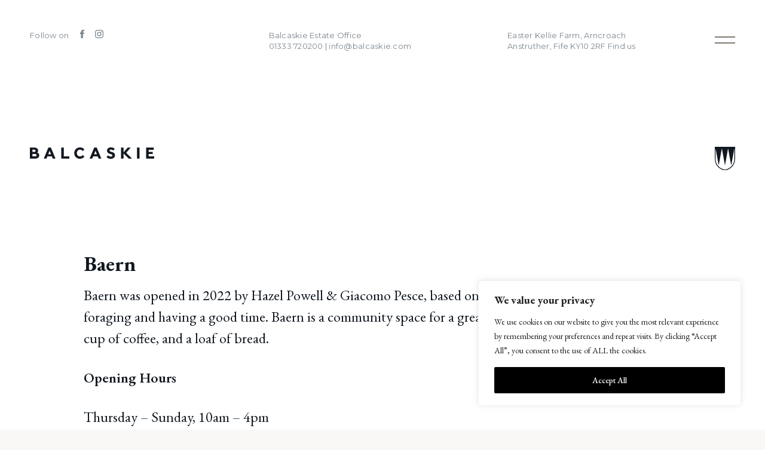

--- FILE ---
content_type: text/html; charset=UTF-8
request_url: https://www.balcaskie.com/business/baern/
body_size: 17073
content:
<!DOCTYPE html>
<html lang="en">

<head>
	<meta charset="utf-8">
	<meta http-equiv="X-UA-Compatible" content="IE=edge">
	<meta name="viewport" content="width=device-width, initial-scale=1.0">
	<meta name="author" content="">

	<!-- Google Fonts -->
	<link href="https://fonts.googleapis.com/css?family=EB+Garamond:400,500,600,700" rel="stylesheet">
	<link href="https://fonts.googleapis.com/css?family=Montserrat:300,400,500,600" rel="stylesheet">

	<link rel="stylesheet" href="https://www.balcaskie.com/wp-content/cache/minify/510cd.css" media="all" />


<!-- Google tag (gtag.js) -->
<script async src="https://www.googletagmanager.com/gtag/js?id=G-PRKQDB4E62"></script>
<script>
  window.dataLayer = window.dataLayer || [];
  function gtag(){dataLayer.push(arguments);}
  gtag('js', new Date());

  gtag('config', 'G-PRKQDB4E62');
</script>
	
	<link rel="stylesheet" href="https://kit.fontawesome.com/c68b639a3c.css" crossorigin="anonymous">
	<meta name="google-site-verification" content="9tyan9VAzGhdPaDbDBlvrQzBOdcn5bN8vK7jKQeIP-c" />
	<meta name="google-site-verification" content="rLcX1Cj8DbumoVwP9uBwebvcnDhTFB5jd-86-06Fdtc" />
		<style>img:is([sizes="auto" i], [sizes^="auto," i]) { contain-intrinsic-size: 3000px 1500px }</style>
	
		<!-- All in One SEO 4.9.3 - aioseo.com -->
	<meta name="description" content="Baern was opened in 2022 by Hazel Powell &amp; Giacomo Pesce, based on a love of eating together, cooking, foraging and having a good time. Baern is a community space for a great meal, pastry, glass of wine, good cup of coffee, and a loaf of bread. Opening Hours Thursday – Sunday, 10am – 4pm" />
	<meta name="robots" content="max-image-preview:large" />
	<link rel="canonical" href="https://www.balcaskie.com/business/baern/" />
	<meta name="generator" content="All in One SEO (AIOSEO) 4.9.3" />
		<meta property="og:locale" content="en_GB" />
		<meta property="og:site_name" content="Balcaskie - Balcaskie is a modern working estate at the heart of the East Neuk of Fife" />
		<meta property="og:type" content="article" />
		<meta property="og:title" content="Baern - Balcaskie" />
		<meta property="og:description" content="Baern was opened in 2022 by Hazel Powell &amp; Giacomo Pesce, based on a love of eating together, cooking, foraging and having a good time. Baern is a community space for a great meal, pastry, glass of wine, good cup of coffee, and a loaf of bread. Opening Hours Thursday – Sunday, 10am – 4pm" />
		<meta property="og:url" content="https://www.balcaskie.com/business/baern/" />
		<meta property="article:published_time" content="2022-12-19T10:47:37+00:00" />
		<meta property="article:modified_time" content="2025-05-23T12:05:42+00:00" />
		<meta name="twitter:card" content="summary_large_image" />
		<meta name="twitter:title" content="Baern - Balcaskie" />
		<meta name="twitter:description" content="Baern was opened in 2022 by Hazel Powell &amp; Giacomo Pesce, based on a love of eating together, cooking, foraging and having a good time. Baern is a community space for a great meal, pastry, glass of wine, good cup of coffee, and a loaf of bread. Opening Hours Thursday – Sunday, 10am – 4pm" />
		<script type="application/ld+json" class="aioseo-schema">
			{"@context":"https:\/\/schema.org","@graph":[{"@type":"BreadcrumbList","@id":"https:\/\/www.balcaskie.com\/business\/baern\/#breadcrumblist","itemListElement":[{"@type":"ListItem","@id":"https:\/\/www.balcaskie.com#listItem","position":1,"name":"Home","item":"https:\/\/www.balcaskie.com","nextItem":{"@type":"ListItem","@id":"https:\/\/www.balcaskie.com\/business\/baern\/#listItem","name":"Baern"}},{"@type":"ListItem","@id":"https:\/\/www.balcaskie.com\/business\/baern\/#listItem","position":2,"name":"Baern","previousItem":{"@type":"ListItem","@id":"https:\/\/www.balcaskie.com#listItem","name":"Home"}}]},{"@type":"Organization","@id":"https:\/\/www.balcaskie.com\/#organization","name":"Balcaskie","description":"Balcaskie is a modern working estate at the heart of the East Neuk of Fife","url":"https:\/\/www.balcaskie.com\/"},{"@type":"WebPage","@id":"https:\/\/www.balcaskie.com\/business\/baern\/#webpage","url":"https:\/\/www.balcaskie.com\/business\/baern\/","name":"Baern - Balcaskie","description":"Baern was opened in 2022 by Hazel Powell & Giacomo Pesce, based on a love of eating together, cooking, foraging and having a good time. Baern is a community space for a great meal, pastry, glass of wine, good cup of coffee, and a loaf of bread. Opening Hours Thursday \u2013 Sunday, 10am \u2013 4pm","inLanguage":"en-GB","isPartOf":{"@id":"https:\/\/www.balcaskie.com\/#website"},"breadcrumb":{"@id":"https:\/\/www.balcaskie.com\/business\/baern\/#breadcrumblist"},"image":{"@type":"ImageObject","url":"https:\/\/www.balcaskie.com\/wp-content\/uploads\/BAERN-NEW.jpg","@id":"https:\/\/www.balcaskie.com\/business\/baern\/#mainImage","width":526,"height":526},"primaryImageOfPage":{"@id":"https:\/\/www.balcaskie.com\/business\/baern\/#mainImage"},"datePublished":"2022-12-19T10:47:37+00:00","dateModified":"2025-05-23T13:05:42+01:00"},{"@type":"WebSite","@id":"https:\/\/www.balcaskie.com\/#website","url":"https:\/\/www.balcaskie.com\/","name":"Balcaskie","description":"Balcaskie is a modern working estate at the heart of the East Neuk of Fife","inLanguage":"en-GB","publisher":{"@id":"https:\/\/www.balcaskie.com\/#organization"}}]}
		</script>
		<!-- All in One SEO -->


	<!-- This site is optimized with the Yoast SEO plugin v26.8 - https://yoast.com/product/yoast-seo-wordpress/ -->
	<title>Baern - Balcaskie</title>
	<link rel="canonical" href="https://www.balcaskie.com/business/baern/" />
	<meta property="og:locale" content="en_GB" />
	<meta property="og:type" content="article" />
	<meta property="og:title" content="Baern - Balcaskie" />
	<meta property="og:description" content="Baern was opened in 2022 by Hazel Powell &amp; Giacomo Pesce, based on a love of eating together, cooking, foraging and having a good time. Baern is a community space for a great meal, pastry, glass of wine, good cup of coffee, and a loaf of bread. Opening Hours Thursday – Sunday, 10am – 4pm [&hellip;]" />
	<meta property="og:url" content="https://www.balcaskie.com/business/baern/" />
	<meta property="og:site_name" content="Balcaskie" />
	<meta property="article:modified_time" content="2025-05-23T12:05:42+00:00" />
	<meta property="og:image" content="https://www.balcaskie.com/wp-content/uploads/BAERN-NEW.jpg?ms=no" />
	<meta property="og:image:width" content="526" />
	<meta property="og:image:height" content="526" />
	<meta property="og:image:type" content="image/jpeg" />
	<meta name="twitter:card" content="summary_large_image" />
	<script type="application/ld+json" class="yoast-schema-graph">{"@context":"https://schema.org","@graph":[{"@type":"WebPage","@id":"https://www.balcaskie.com/business/baern/","url":"https://www.balcaskie.com/business/baern/","name":"Baern - Balcaskie","isPartOf":{"@id":"http://www.balcaskie.com/#website"},"primaryImageOfPage":{"@id":"https://www.balcaskie.com/business/baern/#primaryimage"},"image":{"@id":"https://www.balcaskie.com/business/baern/#primaryimage"},"thumbnailUrl":"https://www.balcaskie.com/wp-content/uploads/BAERN-NEW.jpg","datePublished":"2022-12-19T10:47:37+00:00","dateModified":"2025-05-23T12:05:42+00:00","breadcrumb":{"@id":"https://www.balcaskie.com/business/baern/#breadcrumb"},"inLanguage":"en-GB","potentialAction":[{"@type":"ReadAction","target":["https://www.balcaskie.com/business/baern/"]}]},{"@type":"ImageObject","inLanguage":"en-GB","@id":"https://www.balcaskie.com/business/baern/#primaryimage","url":"https://www.balcaskie.com/wp-content/uploads/BAERN-NEW.jpg","contentUrl":"https://www.balcaskie.com/wp-content/uploads/BAERN-NEW.jpg","width":526,"height":526},{"@type":"BreadcrumbList","@id":"https://www.balcaskie.com/business/baern/#breadcrumb","itemListElement":[{"@type":"ListItem","position":1,"name":"Home","item":"http://www.balcaskie.com/"},{"@type":"ListItem","position":2,"name":"Baern"}]},{"@type":"WebSite","@id":"http://www.balcaskie.com/#website","url":"http://www.balcaskie.com/","name":"Balcaskie","description":"Balcaskie is a modern working estate at the heart of the East Neuk of Fife","publisher":{"@id":"http://www.balcaskie.com/#organization"},"potentialAction":[{"@type":"SearchAction","target":{"@type":"EntryPoint","urlTemplate":"http://www.balcaskie.com/?s={search_term_string}"},"query-input":{"@type":"PropertyValueSpecification","valueRequired":true,"valueName":"search_term_string"}}],"inLanguage":"en-GB"},{"@type":"Organization","@id":"http://www.balcaskie.com/#organization","name":"Balcaskie","url":"http://www.balcaskie.com/","logo":{"@type":"ImageObject","inLanguage":"en-GB","@id":"http://www.balcaskie.com/#/schema/logo/image/","url":"https://www.balcaskie.com/wp-content/uploads/Balcaskie-Logo.jpg","contentUrl":"https://www.balcaskie.com/wp-content/uploads/Balcaskie-Logo.jpg","width":1550,"height":354,"caption":"Balcaskie"},"image":{"@id":"http://www.balcaskie.com/#/schema/logo/image/"}}]}</script>
	<!-- / Yoast SEO plugin. -->


<link rel="alternate" type="application/rss+xml" title="Balcaskie &raquo; Feed" href="https://www.balcaskie.com/feed/" />
<script type="text/javascript">
/* <![CDATA[ */
window._wpemojiSettings = {"baseUrl":"https:\/\/s.w.org\/images\/core\/emoji\/15.0.3\/72x72\/","ext":".png","svgUrl":"https:\/\/s.w.org\/images\/core\/emoji\/15.0.3\/svg\/","svgExt":".svg","source":{"concatemoji":"https:\/\/www.balcaskie.com\/wp-includes\/js\/wp-emoji-release.min.js?ver=b60f5e4163d987cff94d13cec3a270a4"}};
/*! This file is auto-generated */
!function(i,n){var o,s,e;function c(e){try{var t={supportTests:e,timestamp:(new Date).valueOf()};sessionStorage.setItem(o,JSON.stringify(t))}catch(e){}}function p(e,t,n){e.clearRect(0,0,e.canvas.width,e.canvas.height),e.fillText(t,0,0);var t=new Uint32Array(e.getImageData(0,0,e.canvas.width,e.canvas.height).data),r=(e.clearRect(0,0,e.canvas.width,e.canvas.height),e.fillText(n,0,0),new Uint32Array(e.getImageData(0,0,e.canvas.width,e.canvas.height).data));return t.every(function(e,t){return e===r[t]})}function u(e,t,n){switch(t){case"flag":return n(e,"\ud83c\udff3\ufe0f\u200d\u26a7\ufe0f","\ud83c\udff3\ufe0f\u200b\u26a7\ufe0f")?!1:!n(e,"\ud83c\uddfa\ud83c\uddf3","\ud83c\uddfa\u200b\ud83c\uddf3")&&!n(e,"\ud83c\udff4\udb40\udc67\udb40\udc62\udb40\udc65\udb40\udc6e\udb40\udc67\udb40\udc7f","\ud83c\udff4\u200b\udb40\udc67\u200b\udb40\udc62\u200b\udb40\udc65\u200b\udb40\udc6e\u200b\udb40\udc67\u200b\udb40\udc7f");case"emoji":return!n(e,"\ud83d\udc26\u200d\u2b1b","\ud83d\udc26\u200b\u2b1b")}return!1}function f(e,t,n){var r="undefined"!=typeof WorkerGlobalScope&&self instanceof WorkerGlobalScope?new OffscreenCanvas(300,150):i.createElement("canvas"),a=r.getContext("2d",{willReadFrequently:!0}),o=(a.textBaseline="top",a.font="600 32px Arial",{});return e.forEach(function(e){o[e]=t(a,e,n)}),o}function t(e){var t=i.createElement("script");t.src=e,t.defer=!0,i.head.appendChild(t)}"undefined"!=typeof Promise&&(o="wpEmojiSettingsSupports",s=["flag","emoji"],n.supports={everything:!0,everythingExceptFlag:!0},e=new Promise(function(e){i.addEventListener("DOMContentLoaded",e,{once:!0})}),new Promise(function(t){var n=function(){try{var e=JSON.parse(sessionStorage.getItem(o));if("object"==typeof e&&"number"==typeof e.timestamp&&(new Date).valueOf()<e.timestamp+604800&&"object"==typeof e.supportTests)return e.supportTests}catch(e){}return null}();if(!n){if("undefined"!=typeof Worker&&"undefined"!=typeof OffscreenCanvas&&"undefined"!=typeof URL&&URL.createObjectURL&&"undefined"!=typeof Blob)try{var e="postMessage("+f.toString()+"("+[JSON.stringify(s),u.toString(),p.toString()].join(",")+"));",r=new Blob([e],{type:"text/javascript"}),a=new Worker(URL.createObjectURL(r),{name:"wpTestEmojiSupports"});return void(a.onmessage=function(e){c(n=e.data),a.terminate(),t(n)})}catch(e){}c(n=f(s,u,p))}t(n)}).then(function(e){for(var t in e)n.supports[t]=e[t],n.supports.everything=n.supports.everything&&n.supports[t],"flag"!==t&&(n.supports.everythingExceptFlag=n.supports.everythingExceptFlag&&n.supports[t]);n.supports.everythingExceptFlag=n.supports.everythingExceptFlag&&!n.supports.flag,n.DOMReady=!1,n.readyCallback=function(){n.DOMReady=!0}}).then(function(){return e}).then(function(){var e;n.supports.everything||(n.readyCallback(),(e=n.source||{}).concatemoji?t(e.concatemoji):e.wpemoji&&e.twemoji&&(t(e.twemoji),t(e.wpemoji)))}))}((window,document),window._wpemojiSettings);
/* ]]> */
</script>
<link rel="stylesheet" href="https://www.balcaskie.com/wp-content/cache/minify/4b06f.css" media="all" />

<style id='wp-emoji-styles-inline-css' type='text/css'>

	img.wp-smiley, img.emoji {
		display: inline !important;
		border: none !important;
		box-shadow: none !important;
		height: 1em !important;
		width: 1em !important;
		margin: 0 0.07em !important;
		vertical-align: -0.1em !important;
		background: none !important;
		padding: 0 !important;
	}
</style>
<link rel="stylesheet" href="https://www.balcaskie.com/wp-content/cache/minify/ef8c0.css" media="all" />


<style id='classic-theme-styles-inline-css' type='text/css'>
/*! This file is auto-generated */
.wp-block-button__link{color:#fff;background-color:#32373c;border-radius:9999px;box-shadow:none;text-decoration:none;padding:calc(.667em + 2px) calc(1.333em + 2px);font-size:1.125em}.wp-block-file__button{background:#32373c;color:#fff;text-decoration:none}
</style>
<style id='global-styles-inline-css' type='text/css'>
:root{--wp--preset--aspect-ratio--square: 1;--wp--preset--aspect-ratio--4-3: 4/3;--wp--preset--aspect-ratio--3-4: 3/4;--wp--preset--aspect-ratio--3-2: 3/2;--wp--preset--aspect-ratio--2-3: 2/3;--wp--preset--aspect-ratio--16-9: 16/9;--wp--preset--aspect-ratio--9-16: 9/16;--wp--preset--color--black: #000000;--wp--preset--color--cyan-bluish-gray: #abb8c3;--wp--preset--color--white: #ffffff;--wp--preset--color--pale-pink: #f78da7;--wp--preset--color--vivid-red: #cf2e2e;--wp--preset--color--luminous-vivid-orange: #ff6900;--wp--preset--color--luminous-vivid-amber: #fcb900;--wp--preset--color--light-green-cyan: #7bdcb5;--wp--preset--color--vivid-green-cyan: #00d084;--wp--preset--color--pale-cyan-blue: #8ed1fc;--wp--preset--color--vivid-cyan-blue: #0693e3;--wp--preset--color--vivid-purple: #9b51e0;--wp--preset--gradient--vivid-cyan-blue-to-vivid-purple: linear-gradient(135deg,rgba(6,147,227,1) 0%,rgb(155,81,224) 100%);--wp--preset--gradient--light-green-cyan-to-vivid-green-cyan: linear-gradient(135deg,rgb(122,220,180) 0%,rgb(0,208,130) 100%);--wp--preset--gradient--luminous-vivid-amber-to-luminous-vivid-orange: linear-gradient(135deg,rgba(252,185,0,1) 0%,rgba(255,105,0,1) 100%);--wp--preset--gradient--luminous-vivid-orange-to-vivid-red: linear-gradient(135deg,rgba(255,105,0,1) 0%,rgb(207,46,46) 100%);--wp--preset--gradient--very-light-gray-to-cyan-bluish-gray: linear-gradient(135deg,rgb(238,238,238) 0%,rgb(169,184,195) 100%);--wp--preset--gradient--cool-to-warm-spectrum: linear-gradient(135deg,rgb(74,234,220) 0%,rgb(151,120,209) 20%,rgb(207,42,186) 40%,rgb(238,44,130) 60%,rgb(251,105,98) 80%,rgb(254,248,76) 100%);--wp--preset--gradient--blush-light-purple: linear-gradient(135deg,rgb(255,206,236) 0%,rgb(152,150,240) 100%);--wp--preset--gradient--blush-bordeaux: linear-gradient(135deg,rgb(254,205,165) 0%,rgb(254,45,45) 50%,rgb(107,0,62) 100%);--wp--preset--gradient--luminous-dusk: linear-gradient(135deg,rgb(255,203,112) 0%,rgb(199,81,192) 50%,rgb(65,88,208) 100%);--wp--preset--gradient--pale-ocean: linear-gradient(135deg,rgb(255,245,203) 0%,rgb(182,227,212) 50%,rgb(51,167,181) 100%);--wp--preset--gradient--electric-grass: linear-gradient(135deg,rgb(202,248,128) 0%,rgb(113,206,126) 100%);--wp--preset--gradient--midnight: linear-gradient(135deg,rgb(2,3,129) 0%,rgb(40,116,252) 100%);--wp--preset--font-size--small: 13px;--wp--preset--font-size--medium: 20px;--wp--preset--font-size--large: 36px;--wp--preset--font-size--x-large: 42px;--wp--preset--spacing--20: 0.44rem;--wp--preset--spacing--30: 0.67rem;--wp--preset--spacing--40: 1rem;--wp--preset--spacing--50: 1.5rem;--wp--preset--spacing--60: 2.25rem;--wp--preset--spacing--70: 3.38rem;--wp--preset--spacing--80: 5.06rem;--wp--preset--shadow--natural: 6px 6px 9px rgba(0, 0, 0, 0.2);--wp--preset--shadow--deep: 12px 12px 50px rgba(0, 0, 0, 0.4);--wp--preset--shadow--sharp: 6px 6px 0px rgba(0, 0, 0, 0.2);--wp--preset--shadow--outlined: 6px 6px 0px -3px rgba(255, 255, 255, 1), 6px 6px rgba(0, 0, 0, 1);--wp--preset--shadow--crisp: 6px 6px 0px rgba(0, 0, 0, 1);}:where(.is-layout-flex){gap: 0.5em;}:where(.is-layout-grid){gap: 0.5em;}body .is-layout-flex{display: flex;}.is-layout-flex{flex-wrap: wrap;align-items: center;}.is-layout-flex > :is(*, div){margin: 0;}body .is-layout-grid{display: grid;}.is-layout-grid > :is(*, div){margin: 0;}:where(.wp-block-columns.is-layout-flex){gap: 2em;}:where(.wp-block-columns.is-layout-grid){gap: 2em;}:where(.wp-block-post-template.is-layout-flex){gap: 1.25em;}:where(.wp-block-post-template.is-layout-grid){gap: 1.25em;}.has-black-color{color: var(--wp--preset--color--black) !important;}.has-cyan-bluish-gray-color{color: var(--wp--preset--color--cyan-bluish-gray) !important;}.has-white-color{color: var(--wp--preset--color--white) !important;}.has-pale-pink-color{color: var(--wp--preset--color--pale-pink) !important;}.has-vivid-red-color{color: var(--wp--preset--color--vivid-red) !important;}.has-luminous-vivid-orange-color{color: var(--wp--preset--color--luminous-vivid-orange) !important;}.has-luminous-vivid-amber-color{color: var(--wp--preset--color--luminous-vivid-amber) !important;}.has-light-green-cyan-color{color: var(--wp--preset--color--light-green-cyan) !important;}.has-vivid-green-cyan-color{color: var(--wp--preset--color--vivid-green-cyan) !important;}.has-pale-cyan-blue-color{color: var(--wp--preset--color--pale-cyan-blue) !important;}.has-vivid-cyan-blue-color{color: var(--wp--preset--color--vivid-cyan-blue) !important;}.has-vivid-purple-color{color: var(--wp--preset--color--vivid-purple) !important;}.has-black-background-color{background-color: var(--wp--preset--color--black) !important;}.has-cyan-bluish-gray-background-color{background-color: var(--wp--preset--color--cyan-bluish-gray) !important;}.has-white-background-color{background-color: var(--wp--preset--color--white) !important;}.has-pale-pink-background-color{background-color: var(--wp--preset--color--pale-pink) !important;}.has-vivid-red-background-color{background-color: var(--wp--preset--color--vivid-red) !important;}.has-luminous-vivid-orange-background-color{background-color: var(--wp--preset--color--luminous-vivid-orange) !important;}.has-luminous-vivid-amber-background-color{background-color: var(--wp--preset--color--luminous-vivid-amber) !important;}.has-light-green-cyan-background-color{background-color: var(--wp--preset--color--light-green-cyan) !important;}.has-vivid-green-cyan-background-color{background-color: var(--wp--preset--color--vivid-green-cyan) !important;}.has-pale-cyan-blue-background-color{background-color: var(--wp--preset--color--pale-cyan-blue) !important;}.has-vivid-cyan-blue-background-color{background-color: var(--wp--preset--color--vivid-cyan-blue) !important;}.has-vivid-purple-background-color{background-color: var(--wp--preset--color--vivid-purple) !important;}.has-black-border-color{border-color: var(--wp--preset--color--black) !important;}.has-cyan-bluish-gray-border-color{border-color: var(--wp--preset--color--cyan-bluish-gray) !important;}.has-white-border-color{border-color: var(--wp--preset--color--white) !important;}.has-pale-pink-border-color{border-color: var(--wp--preset--color--pale-pink) !important;}.has-vivid-red-border-color{border-color: var(--wp--preset--color--vivid-red) !important;}.has-luminous-vivid-orange-border-color{border-color: var(--wp--preset--color--luminous-vivid-orange) !important;}.has-luminous-vivid-amber-border-color{border-color: var(--wp--preset--color--luminous-vivid-amber) !important;}.has-light-green-cyan-border-color{border-color: var(--wp--preset--color--light-green-cyan) !important;}.has-vivid-green-cyan-border-color{border-color: var(--wp--preset--color--vivid-green-cyan) !important;}.has-pale-cyan-blue-border-color{border-color: var(--wp--preset--color--pale-cyan-blue) !important;}.has-vivid-cyan-blue-border-color{border-color: var(--wp--preset--color--vivid-cyan-blue) !important;}.has-vivid-purple-border-color{border-color: var(--wp--preset--color--vivid-purple) !important;}.has-vivid-cyan-blue-to-vivid-purple-gradient-background{background: var(--wp--preset--gradient--vivid-cyan-blue-to-vivid-purple) !important;}.has-light-green-cyan-to-vivid-green-cyan-gradient-background{background: var(--wp--preset--gradient--light-green-cyan-to-vivid-green-cyan) !important;}.has-luminous-vivid-amber-to-luminous-vivid-orange-gradient-background{background: var(--wp--preset--gradient--luminous-vivid-amber-to-luminous-vivid-orange) !important;}.has-luminous-vivid-orange-to-vivid-red-gradient-background{background: var(--wp--preset--gradient--luminous-vivid-orange-to-vivid-red) !important;}.has-very-light-gray-to-cyan-bluish-gray-gradient-background{background: var(--wp--preset--gradient--very-light-gray-to-cyan-bluish-gray) !important;}.has-cool-to-warm-spectrum-gradient-background{background: var(--wp--preset--gradient--cool-to-warm-spectrum) !important;}.has-blush-light-purple-gradient-background{background: var(--wp--preset--gradient--blush-light-purple) !important;}.has-blush-bordeaux-gradient-background{background: var(--wp--preset--gradient--blush-bordeaux) !important;}.has-luminous-dusk-gradient-background{background: var(--wp--preset--gradient--luminous-dusk) !important;}.has-pale-ocean-gradient-background{background: var(--wp--preset--gradient--pale-ocean) !important;}.has-electric-grass-gradient-background{background: var(--wp--preset--gradient--electric-grass) !important;}.has-midnight-gradient-background{background: var(--wp--preset--gradient--midnight) !important;}.has-small-font-size{font-size: var(--wp--preset--font-size--small) !important;}.has-medium-font-size{font-size: var(--wp--preset--font-size--medium) !important;}.has-large-font-size{font-size: var(--wp--preset--font-size--large) !important;}.has-x-large-font-size{font-size: var(--wp--preset--font-size--x-large) !important;}
:where(.wp-block-post-template.is-layout-flex){gap: 1.25em;}:where(.wp-block-post-template.is-layout-grid){gap: 1.25em;}
:where(.wp-block-columns.is-layout-flex){gap: 2em;}:where(.wp-block-columns.is-layout-grid){gap: 2em;}
:root :where(.wp-block-pullquote){font-size: 1.5em;line-height: 1.6;}
</style>
<link rel="stylesheet" href="https://www.balcaskie.com/wp-content/cache/minify/f3a3e.css" media="all" />

<script type="text/javascript" id="cookie-law-info-js-extra">
/* <![CDATA[ */
var _ckyConfig = {"_ipData":[],"_assetsURL":"https:\/\/www.balcaskie.com\/wp-content\/plugins\/cookie-law-info\/lite\/frontend\/images\/","_publicURL":"https:\/\/www.balcaskie.com","_expiry":"365","_categories":[{"name":"Necessary","slug":"necessary","isNecessary":true,"ccpaDoNotSell":true,"cookies":[],"active":true,"defaultConsent":{"gdpr":true,"ccpa":true}},{"name":"Functional","slug":"functional","isNecessary":false,"ccpaDoNotSell":true,"cookies":[],"active":true,"defaultConsent":{"gdpr":false,"ccpa":false}},{"name":"Analytics","slug":"analytics","isNecessary":false,"ccpaDoNotSell":true,"cookies":[],"active":true,"defaultConsent":{"gdpr":false,"ccpa":false}},{"name":"Performance","slug":"performance","isNecessary":false,"ccpaDoNotSell":true,"cookies":[],"active":true,"defaultConsent":{"gdpr":false,"ccpa":false}},{"name":"Advertisement","slug":"advertisement","isNecessary":false,"ccpaDoNotSell":true,"cookies":[],"active":true,"defaultConsent":{"gdpr":false,"ccpa":false}}],"_activeLaw":"gdpr","_rootDomain":"","_block":"1","_showBanner":"1","_bannerConfig":{"settings":{"type":"box","preferenceCenterType":"popup","position":"bottom-right","applicableLaw":"gdpr"},"behaviours":{"reloadBannerOnAccept":false,"loadAnalyticsByDefault":false,"animations":{"onLoad":"animate","onHide":"sticky"}},"config":{"revisitConsent":{"status":true,"tag":"revisit-consent","position":"bottom-left","meta":{"url":"#"},"styles":{"background-color":"#0056A7"},"elements":{"title":{"type":"text","tag":"revisit-consent-title","status":true,"styles":{"color":"#0056a7"}}}},"preferenceCenter":{"toggle":{"status":true,"tag":"detail-category-toggle","type":"toggle","states":{"active":{"styles":{"background-color":"#1863DC"}},"inactive":{"styles":{"background-color":"#D0D5D2"}}}}},"categoryPreview":{"status":false,"toggle":{"status":true,"tag":"detail-category-preview-toggle","type":"toggle","states":{"active":{"styles":{"background-color":"#1863DC"}},"inactive":{"styles":{"background-color":"#D0D5D2"}}}}},"videoPlaceholder":{"status":true,"styles":{"background-color":"#000000","border-color":"#000000","color":"#ffffff"}},"readMore":{"status":false,"tag":"readmore-button","type":"link","meta":{"noFollow":true,"newTab":true},"styles":{"color":"#1863DC","background-color":"transparent","border-color":"transparent"}},"showMore":{"status":true,"tag":"show-desc-button","type":"button","styles":{"color":"#1863DC"}},"showLess":{"status":true,"tag":"hide-desc-button","type":"button","styles":{"color":"#1863DC"}},"alwaysActive":{"status":true,"tag":"always-active","styles":{"color":"#008000"}},"manualLinks":{"status":true,"tag":"manual-links","type":"link","styles":{"color":"#1863DC"}},"auditTable":{"status":true},"optOption":{"status":true,"toggle":{"status":true,"tag":"optout-option-toggle","type":"toggle","states":{"active":{"styles":{"background-color":"#1863dc"}},"inactive":{"styles":{"background-color":"#FFFFFF"}}}}}}},"_version":"3.3.9.1","_logConsent":"1","_tags":[{"tag":"accept-button","styles":{"color":"#FFFFFF","background-color":"#000000","border-color":"#000000"}},{"tag":"reject-button","styles":{"color":"#1863DC","background-color":"transparent","border-color":"#1863DC"}},{"tag":"settings-button","styles":{"color":"#1863DC","background-color":"transparent","border-color":"#1863DC"}},{"tag":"readmore-button","styles":{"color":"#1863DC","background-color":"transparent","border-color":"transparent"}},{"tag":"donotsell-button","styles":{"color":"#1863DC","background-color":"transparent","border-color":"transparent"}},{"tag":"show-desc-button","styles":{"color":"#1863DC"}},{"tag":"hide-desc-button","styles":{"color":"#1863DC"}},{"tag":"cky-always-active","styles":[]},{"tag":"cky-link","styles":[]},{"tag":"accept-button","styles":{"color":"#FFFFFF","background-color":"#000000","border-color":"#000000"}},{"tag":"revisit-consent","styles":{"background-color":"#0056A7"}}],"_shortCodes":[{"key":"cky_readmore","content":"<a href=\"#\" class=\"cky-policy\" aria-label=\"Cookie Policy\" target=\"_blank\" rel=\"noopener\" data-cky-tag=\"readmore-button\">Cookie Policy<\/a>","tag":"readmore-button","status":false,"attributes":{"rel":"nofollow","target":"_blank"}},{"key":"cky_show_desc","content":"<button class=\"cky-show-desc-btn\" data-cky-tag=\"show-desc-button\" aria-label=\"Show more\">Show more<\/button>","tag":"show-desc-button","status":true,"attributes":[]},{"key":"cky_hide_desc","content":"<button class=\"cky-show-desc-btn\" data-cky-tag=\"hide-desc-button\" aria-label=\"Show less\">Show less<\/button>","tag":"hide-desc-button","status":true,"attributes":[]},{"key":"cky_optout_show_desc","content":"[cky_optout_show_desc]","tag":"optout-show-desc-button","status":true,"attributes":[]},{"key":"cky_optout_hide_desc","content":"[cky_optout_hide_desc]","tag":"optout-hide-desc-button","status":true,"attributes":[]},{"key":"cky_category_toggle_label","content":"[cky_{{status}}_category_label] [cky_preference_{{category_slug}}_title]","tag":"","status":true,"attributes":[]},{"key":"cky_enable_category_label","content":"Enable","tag":"","status":true,"attributes":[]},{"key":"cky_disable_category_label","content":"Disable","tag":"","status":true,"attributes":[]},{"key":"cky_video_placeholder","content":"<div class=\"video-placeholder-normal\" data-cky-tag=\"video-placeholder\" id=\"[UNIQUEID]\"><p class=\"video-placeholder-text-normal\" data-cky-tag=\"placeholder-title\">Please accept cookies to access this content<\/p><\/div>","tag":"","status":true,"attributes":[]},{"key":"cky_enable_optout_label","content":"Enable","tag":"","status":true,"attributes":[]},{"key":"cky_disable_optout_label","content":"Disable","tag":"","status":true,"attributes":[]},{"key":"cky_optout_toggle_label","content":"[cky_{{status}}_optout_label] [cky_optout_option_title]","tag":"","status":true,"attributes":[]},{"key":"cky_optout_option_title","content":"Do Not Sell or Share My Personal Information","tag":"","status":true,"attributes":[]},{"key":"cky_optout_close_label","content":"Close","tag":"","status":true,"attributes":[]},{"key":"cky_preference_close_label","content":"Close","tag":"","status":true,"attributes":[]}],"_rtl":"","_language":"en","_providersToBlock":[]};
var _ckyStyles = {"css":".cky-overlay{background: #000000; opacity: 0.4; position: fixed; top: 0; left: 0; width: 100%; height: 100%; z-index: 99999999;}.cky-hide{display: none;}.cky-btn-revisit-wrapper{display: flex; align-items: center; justify-content: center; background: #0056a7; width: 45px; height: 45px; border-radius: 50%; position: fixed; z-index: 999999; cursor: pointer;}.cky-revisit-bottom-left{bottom: 15px; left: 15px;}.cky-revisit-bottom-right{bottom: 15px; right: 15px;}.cky-btn-revisit-wrapper .cky-btn-revisit{display: flex; align-items: center; justify-content: center; background: none; border: none; cursor: pointer; position: relative; margin: 0; padding: 0;}.cky-btn-revisit-wrapper .cky-btn-revisit img{max-width: fit-content; margin: 0; height: 30px; width: 30px;}.cky-revisit-bottom-left:hover::before{content: attr(data-tooltip); position: absolute; background: #4e4b66; color: #ffffff; left: calc(100% + 7px); font-size: 12px; line-height: 16px; width: max-content; padding: 4px 8px; border-radius: 4px;}.cky-revisit-bottom-left:hover::after{position: absolute; content: \"\"; border: 5px solid transparent; left: calc(100% + 2px); border-left-width: 0; border-right-color: #4e4b66;}.cky-revisit-bottom-right:hover::before{content: attr(data-tooltip); position: absolute; background: #4e4b66; color: #ffffff; right: calc(100% + 7px); font-size: 12px; line-height: 16px; width: max-content; padding: 4px 8px; border-radius: 4px;}.cky-revisit-bottom-right:hover::after{position: absolute; content: \"\"; border: 5px solid transparent; right: calc(100% + 2px); border-right-width: 0; border-left-color: #4e4b66;}.cky-revisit-hide{display: none;}.cky-consent-container{position: fixed; width: 440px; box-sizing: border-box; z-index: 9999999; border-radius: 6px;}.cky-consent-container .cky-consent-bar{background: #ffffff; border: 1px solid; padding: 20px 26px; box-shadow: 0 -1px 10px 0 #acabab4d; border-radius: 6px;}.cky-box-bottom-left{bottom: 40px; left: 40px;}.cky-box-bottom-right{bottom: 40px; right: 40px;}.cky-box-top-left{top: 40px; left: 40px;}.cky-box-top-right{top: 40px; right: 40px;}.cky-custom-brand-logo-wrapper .cky-custom-brand-logo{width: 100px; height: auto; margin: 0 0 12px 0;}.cky-notice .cky-title{color: #212121; font-weight: 700; font-size: 18px; line-height: 24px; margin: 0 0 12px 0;}.cky-notice-des *,.cky-preference-content-wrapper *,.cky-accordion-header-des *,.cky-gpc-wrapper .cky-gpc-desc *{font-size: 14px;}.cky-notice-des{color: #212121; font-size: 14px; line-height: 24px; font-weight: 400;}.cky-notice-des img{height: 25px; width: 25px;}.cky-consent-bar .cky-notice-des p,.cky-gpc-wrapper .cky-gpc-desc p,.cky-preference-body-wrapper .cky-preference-content-wrapper p,.cky-accordion-header-wrapper .cky-accordion-header-des p,.cky-cookie-des-table li div:last-child p{color: inherit; margin-top: 0; overflow-wrap: break-word;}.cky-notice-des P:last-child,.cky-preference-content-wrapper p:last-child,.cky-cookie-des-table li div:last-child p:last-child,.cky-gpc-wrapper .cky-gpc-desc p:last-child{margin-bottom: 0;}.cky-notice-des a.cky-policy,.cky-notice-des button.cky-policy{font-size: 14px; color: #1863dc; white-space: nowrap; cursor: pointer; background: transparent; border: 1px solid; text-decoration: underline;}.cky-notice-des button.cky-policy{padding: 0;}.cky-notice-des a.cky-policy:focus-visible,.cky-notice-des button.cky-policy:focus-visible,.cky-preference-content-wrapper .cky-show-desc-btn:focus-visible,.cky-accordion-header .cky-accordion-btn:focus-visible,.cky-preference-header .cky-btn-close:focus-visible,.cky-switch input[type=\"checkbox\"]:focus-visible,.cky-footer-wrapper a:focus-visible,.cky-btn:focus-visible{outline: 2px solid #1863dc; outline-offset: 2px;}.cky-btn:focus:not(:focus-visible),.cky-accordion-header .cky-accordion-btn:focus:not(:focus-visible),.cky-preference-content-wrapper .cky-show-desc-btn:focus:not(:focus-visible),.cky-btn-revisit-wrapper .cky-btn-revisit:focus:not(:focus-visible),.cky-preference-header .cky-btn-close:focus:not(:focus-visible),.cky-consent-bar .cky-banner-btn-close:focus:not(:focus-visible){outline: 0;}button.cky-show-desc-btn:not(:hover):not(:active){color: #1863dc; background: transparent;}button.cky-accordion-btn:not(:hover):not(:active),button.cky-banner-btn-close:not(:hover):not(:active),button.cky-btn-revisit:not(:hover):not(:active),button.cky-btn-close:not(:hover):not(:active){background: transparent;}.cky-consent-bar button:hover,.cky-modal.cky-modal-open button:hover,.cky-consent-bar button:focus,.cky-modal.cky-modal-open button:focus{text-decoration: none;}.cky-notice-btn-wrapper{display: flex; justify-content: flex-start; align-items: center; flex-wrap: wrap; margin-top: 16px;}.cky-notice-btn-wrapper .cky-btn{text-shadow: none; box-shadow: none;}.cky-btn{flex: auto; max-width: 100%; font-size: 14px; font-family: inherit; line-height: 24px; padding: 8px; font-weight: 500; margin: 0 8px 0 0; border-radius: 2px; cursor: pointer; text-align: center; text-transform: none; min-height: 0;}.cky-btn:hover{opacity: 0.8;}.cky-btn-customize{color: #1863dc; background: transparent; border: 2px solid #1863dc;}.cky-btn-reject{color: #1863dc; background: transparent; border: 2px solid #1863dc;}.cky-btn-accept{background: #1863dc; color: #ffffff; border: 2px solid #1863dc;}.cky-btn:last-child{margin-right: 0;}@media (max-width: 576px){.cky-box-bottom-left{bottom: 0; left: 0;}.cky-box-bottom-right{bottom: 0; right: 0;}.cky-box-top-left{top: 0; left: 0;}.cky-box-top-right{top: 0; right: 0;}}@media (max-width: 440px){.cky-box-bottom-left, .cky-box-bottom-right, .cky-box-top-left, .cky-box-top-right{width: 100%; max-width: 100%;}.cky-consent-container .cky-consent-bar{padding: 20px 0;}.cky-custom-brand-logo-wrapper, .cky-notice .cky-title, .cky-notice-des, .cky-notice-btn-wrapper{padding: 0 24px;}.cky-notice-des{max-height: 40vh; overflow-y: scroll;}.cky-notice-btn-wrapper{flex-direction: column; margin-top: 0;}.cky-btn{width: 100%; margin: 10px 0 0 0;}.cky-notice-btn-wrapper .cky-btn-customize{order: 2;}.cky-notice-btn-wrapper .cky-btn-reject{order: 3;}.cky-notice-btn-wrapper .cky-btn-accept{order: 1; margin-top: 16px;}}@media (max-width: 352px){.cky-notice .cky-title{font-size: 16px;}.cky-notice-des *{font-size: 12px;}.cky-notice-des, .cky-btn{font-size: 12px;}}.cky-modal.cky-modal-open{display: flex; visibility: visible; -webkit-transform: translate(-50%, -50%); -moz-transform: translate(-50%, -50%); -ms-transform: translate(-50%, -50%); -o-transform: translate(-50%, -50%); transform: translate(-50%, -50%); top: 50%; left: 50%; transition: all 1s ease;}.cky-modal{box-shadow: 0 32px 68px rgba(0, 0, 0, 0.3); margin: 0 auto; position: fixed; max-width: 100%; background: #ffffff; top: 50%; box-sizing: border-box; border-radius: 6px; z-index: 999999999; color: #212121; -webkit-transform: translate(-50%, 100%); -moz-transform: translate(-50%, 100%); -ms-transform: translate(-50%, 100%); -o-transform: translate(-50%, 100%); transform: translate(-50%, 100%); visibility: hidden; transition: all 0s ease;}.cky-preference-center{max-height: 79vh; overflow: hidden; width: 845px; overflow: hidden; flex: 1 1 0; display: flex; flex-direction: column; border-radius: 6px;}.cky-preference-header{display: flex; align-items: center; justify-content: space-between; padding: 22px 24px; border-bottom: 1px solid;}.cky-preference-header .cky-preference-title{font-size: 18px; font-weight: 700; line-height: 24px;}.cky-preference-header .cky-btn-close{margin: 0; cursor: pointer; vertical-align: middle; padding: 0; background: none; border: none; width: auto; height: auto; min-height: 0; line-height: 0; text-shadow: none; box-shadow: none;}.cky-preference-header .cky-btn-close img{margin: 0; height: 10px; width: 10px;}.cky-preference-body-wrapper{padding: 0 24px; flex: 1; overflow: auto; box-sizing: border-box;}.cky-preference-content-wrapper,.cky-gpc-wrapper .cky-gpc-desc{font-size: 14px; line-height: 24px; font-weight: 400; padding: 12px 0;}.cky-preference-content-wrapper{border-bottom: 1px solid;}.cky-preference-content-wrapper img{height: 25px; width: 25px;}.cky-preference-content-wrapper .cky-show-desc-btn{font-size: 14px; font-family: inherit; color: #1863dc; text-decoration: none; line-height: 24px; padding: 0; margin: 0; white-space: nowrap; cursor: pointer; background: transparent; border-color: transparent; text-transform: none; min-height: 0; text-shadow: none; box-shadow: none;}.cky-accordion-wrapper{margin-bottom: 10px;}.cky-accordion{border-bottom: 1px solid;}.cky-accordion:last-child{border-bottom: none;}.cky-accordion .cky-accordion-item{display: flex; margin-top: 10px;}.cky-accordion .cky-accordion-body{display: none;}.cky-accordion.cky-accordion-active .cky-accordion-body{display: block; padding: 0 22px; margin-bottom: 16px;}.cky-accordion-header-wrapper{cursor: pointer; width: 100%;}.cky-accordion-item .cky-accordion-header{display: flex; justify-content: space-between; align-items: center;}.cky-accordion-header .cky-accordion-btn{font-size: 16px; font-family: inherit; color: #212121; line-height: 24px; background: none; border: none; font-weight: 700; padding: 0; margin: 0; cursor: pointer; text-transform: none; min-height: 0; text-shadow: none; box-shadow: none;}.cky-accordion-header .cky-always-active{color: #008000; font-weight: 600; line-height: 24px; font-size: 14px;}.cky-accordion-header-des{font-size: 14px; line-height: 24px; margin: 10px 0 16px 0;}.cky-accordion-chevron{margin-right: 22px; position: relative; cursor: pointer;}.cky-accordion-chevron-hide{display: none;}.cky-accordion .cky-accordion-chevron i::before{content: \"\"; position: absolute; border-right: 1.4px solid; border-bottom: 1.4px solid; border-color: inherit; height: 6px; width: 6px; -webkit-transform: rotate(-45deg); -moz-transform: rotate(-45deg); -ms-transform: rotate(-45deg); -o-transform: rotate(-45deg); transform: rotate(-45deg); transition: all 0.2s ease-in-out; top: 8px;}.cky-accordion.cky-accordion-active .cky-accordion-chevron i::before{-webkit-transform: rotate(45deg); -moz-transform: rotate(45deg); -ms-transform: rotate(45deg); -o-transform: rotate(45deg); transform: rotate(45deg);}.cky-audit-table{background: #f4f4f4; border-radius: 6px;}.cky-audit-table .cky-empty-cookies-text{color: inherit; font-size: 12px; line-height: 24px; margin: 0; padding: 10px;}.cky-audit-table .cky-cookie-des-table{font-size: 12px; line-height: 24px; font-weight: normal; padding: 15px 10px; border-bottom: 1px solid; border-bottom-color: inherit; margin: 0;}.cky-audit-table .cky-cookie-des-table:last-child{border-bottom: none;}.cky-audit-table .cky-cookie-des-table li{list-style-type: none; display: flex; padding: 3px 0;}.cky-audit-table .cky-cookie-des-table li:first-child{padding-top: 0;}.cky-cookie-des-table li div:first-child{width: 100px; font-weight: 600; word-break: break-word; word-wrap: break-word;}.cky-cookie-des-table li div:last-child{flex: 1; word-break: break-word; word-wrap: break-word; margin-left: 8px;}.cky-footer-shadow{display: block; width: 100%; height: 40px; background: linear-gradient(180deg, rgba(255, 255, 255, 0) 0%, #ffffff 100%); position: absolute; bottom: calc(100% - 1px);}.cky-footer-wrapper{position: relative;}.cky-prefrence-btn-wrapper{display: flex; flex-wrap: wrap; align-items: center; justify-content: center; padding: 22px 24px; border-top: 1px solid;}.cky-prefrence-btn-wrapper .cky-btn{flex: auto; max-width: 100%; text-shadow: none; box-shadow: none;}.cky-btn-preferences{color: #1863dc; background: transparent; border: 2px solid #1863dc;}.cky-preference-header,.cky-preference-body-wrapper,.cky-preference-content-wrapper,.cky-accordion-wrapper,.cky-accordion,.cky-accordion-wrapper,.cky-footer-wrapper,.cky-prefrence-btn-wrapper{border-color: inherit;}@media (max-width: 845px){.cky-modal{max-width: calc(100% - 16px);}}@media (max-width: 576px){.cky-modal{max-width: 100%;}.cky-preference-center{max-height: 100vh;}.cky-prefrence-btn-wrapper{flex-direction: column;}.cky-accordion.cky-accordion-active .cky-accordion-body{padding-right: 0;}.cky-prefrence-btn-wrapper .cky-btn{width: 100%; margin: 10px 0 0 0;}.cky-prefrence-btn-wrapper .cky-btn-reject{order: 3;}.cky-prefrence-btn-wrapper .cky-btn-accept{order: 1; margin-top: 0;}.cky-prefrence-btn-wrapper .cky-btn-preferences{order: 2;}}@media (max-width: 425px){.cky-accordion-chevron{margin-right: 15px;}.cky-notice-btn-wrapper{margin-top: 0;}.cky-accordion.cky-accordion-active .cky-accordion-body{padding: 0 15px;}}@media (max-width: 352px){.cky-preference-header .cky-preference-title{font-size: 16px;}.cky-preference-header{padding: 16px 24px;}.cky-preference-content-wrapper *, .cky-accordion-header-des *{font-size: 12px;}.cky-preference-content-wrapper, .cky-preference-content-wrapper .cky-show-more, .cky-accordion-header .cky-always-active, .cky-accordion-header-des, .cky-preference-content-wrapper .cky-show-desc-btn, .cky-notice-des a.cky-policy{font-size: 12px;}.cky-accordion-header .cky-accordion-btn{font-size: 14px;}}.cky-switch{display: flex;}.cky-switch input[type=\"checkbox\"]{position: relative; width: 44px; height: 24px; margin: 0; background: #d0d5d2; -webkit-appearance: none; border-radius: 50px; cursor: pointer; outline: 0; border: none; top: 0;}.cky-switch input[type=\"checkbox\"]:checked{background: #1863dc;}.cky-switch input[type=\"checkbox\"]:before{position: absolute; content: \"\"; height: 20px; width: 20px; left: 2px; bottom: 2px; border-radius: 50%; background-color: white; -webkit-transition: 0.4s; transition: 0.4s; margin: 0;}.cky-switch input[type=\"checkbox\"]:after{display: none;}.cky-switch input[type=\"checkbox\"]:checked:before{-webkit-transform: translateX(20px); -ms-transform: translateX(20px); transform: translateX(20px);}@media (max-width: 425px){.cky-switch input[type=\"checkbox\"]{width: 38px; height: 21px;}.cky-switch input[type=\"checkbox\"]:before{height: 17px; width: 17px;}.cky-switch input[type=\"checkbox\"]:checked:before{-webkit-transform: translateX(17px); -ms-transform: translateX(17px); transform: translateX(17px);}}.cky-consent-bar .cky-banner-btn-close{position: absolute; right: 9px; top: 5px; background: none; border: none; cursor: pointer; padding: 0; margin: 0; min-height: 0; line-height: 0; height: auto; width: auto; text-shadow: none; box-shadow: none;}.cky-consent-bar .cky-banner-btn-close img{height: 9px; width: 9px; margin: 0;}.cky-notice-group{font-size: 14px; line-height: 24px; font-weight: 400; color: #212121;}.cky-notice-btn-wrapper .cky-btn-do-not-sell{font-size: 14px; line-height: 24px; padding: 6px 0; margin: 0; font-weight: 500; background: none; border-radius: 2px; border: none; cursor: pointer; text-align: left; color: #1863dc; background: transparent; border-color: transparent; box-shadow: none; text-shadow: none;}.cky-consent-bar .cky-banner-btn-close:focus-visible,.cky-notice-btn-wrapper .cky-btn-do-not-sell:focus-visible,.cky-opt-out-btn-wrapper .cky-btn:focus-visible,.cky-opt-out-checkbox-wrapper input[type=\"checkbox\"].cky-opt-out-checkbox:focus-visible{outline: 2px solid #1863dc; outline-offset: 2px;}@media (max-width: 440px){.cky-consent-container{width: 100%;}}@media (max-width: 352px){.cky-notice-des a.cky-policy, .cky-notice-btn-wrapper .cky-btn-do-not-sell{font-size: 12px;}}.cky-opt-out-wrapper{padding: 12px 0;}.cky-opt-out-wrapper .cky-opt-out-checkbox-wrapper{display: flex; align-items: center;}.cky-opt-out-checkbox-wrapper .cky-opt-out-checkbox-label{font-size: 16px; font-weight: 700; line-height: 24px; margin: 0 0 0 12px; cursor: pointer;}.cky-opt-out-checkbox-wrapper input[type=\"checkbox\"].cky-opt-out-checkbox{background-color: #ffffff; border: 1px solid black; width: 20px; height: 18.5px; margin: 0; -webkit-appearance: none; position: relative; display: flex; align-items: center; justify-content: center; border-radius: 2px; cursor: pointer;}.cky-opt-out-checkbox-wrapper input[type=\"checkbox\"].cky-opt-out-checkbox:checked{background-color: #1863dc; border: none;}.cky-opt-out-checkbox-wrapper input[type=\"checkbox\"].cky-opt-out-checkbox:checked::after{left: 6px; bottom: 4px; width: 7px; height: 13px; border: solid #ffffff; border-width: 0 3px 3px 0; border-radius: 2px; -webkit-transform: rotate(45deg); -ms-transform: rotate(45deg); transform: rotate(45deg); content: \"\"; position: absolute; box-sizing: border-box;}.cky-opt-out-checkbox-wrapper.cky-disabled .cky-opt-out-checkbox-label,.cky-opt-out-checkbox-wrapper.cky-disabled input[type=\"checkbox\"].cky-opt-out-checkbox{cursor: no-drop;}.cky-gpc-wrapper{margin: 0 0 0 32px;}.cky-footer-wrapper .cky-opt-out-btn-wrapper{display: flex; flex-wrap: wrap; align-items: center; justify-content: center; padding: 22px 24px;}.cky-opt-out-btn-wrapper .cky-btn{flex: auto; max-width: 100%; text-shadow: none; box-shadow: none;}.cky-opt-out-btn-wrapper .cky-btn-cancel{border: 1px solid #dedfe0; background: transparent; color: #858585;}.cky-opt-out-btn-wrapper .cky-btn-confirm{background: #1863dc; color: #ffffff; border: 1px solid #1863dc;}@media (max-width: 352px){.cky-opt-out-checkbox-wrapper .cky-opt-out-checkbox-label{font-size: 14px;}.cky-gpc-wrapper .cky-gpc-desc, .cky-gpc-wrapper .cky-gpc-desc *{font-size: 12px;}.cky-opt-out-checkbox-wrapper input[type=\"checkbox\"].cky-opt-out-checkbox{width: 16px; height: 16px;}.cky-opt-out-checkbox-wrapper input[type=\"checkbox\"].cky-opt-out-checkbox:checked::after{left: 5px; bottom: 4px; width: 3px; height: 9px;}.cky-gpc-wrapper{margin: 0 0 0 28px;}}.video-placeholder-youtube{background-size: 100% 100%; background-position: center; background-repeat: no-repeat; background-color: #b2b0b059; position: relative; display: flex; align-items: center; justify-content: center; max-width: 100%;}.video-placeholder-text-youtube{text-align: center; align-items: center; padding: 10px 16px; background-color: #000000cc; color: #ffffff; border: 1px solid; border-radius: 2px; cursor: pointer;}.video-placeholder-normal{background-image: url(\"\/wp-content\/plugins\/cookie-law-info\/lite\/frontend\/images\/placeholder.svg\"); background-size: 80px; background-position: center; background-repeat: no-repeat; background-color: #b2b0b059; position: relative; display: flex; align-items: flex-end; justify-content: center; max-width: 100%;}.video-placeholder-text-normal{align-items: center; padding: 10px 16px; text-align: center; border: 1px solid; border-radius: 2px; cursor: pointer;}.cky-rtl{direction: rtl; text-align: right;}.cky-rtl .cky-banner-btn-close{left: 9px; right: auto;}.cky-rtl .cky-notice-btn-wrapper .cky-btn:last-child{margin-right: 8px;}.cky-rtl .cky-notice-btn-wrapper .cky-btn:first-child{margin-right: 0;}.cky-rtl .cky-notice-btn-wrapper{margin-left: 0; margin-right: 15px;}.cky-rtl .cky-prefrence-btn-wrapper .cky-btn{margin-right: 8px;}.cky-rtl .cky-prefrence-btn-wrapper .cky-btn:first-child{margin-right: 0;}.cky-rtl .cky-accordion .cky-accordion-chevron i::before{border: none; border-left: 1.4px solid; border-top: 1.4px solid; left: 12px;}.cky-rtl .cky-accordion.cky-accordion-active .cky-accordion-chevron i::before{-webkit-transform: rotate(-135deg); -moz-transform: rotate(-135deg); -ms-transform: rotate(-135deg); -o-transform: rotate(-135deg); transform: rotate(-135deg);}@media (max-width: 768px){.cky-rtl .cky-notice-btn-wrapper{margin-right: 0;}}@media (max-width: 576px){.cky-rtl .cky-notice-btn-wrapper .cky-btn:last-child{margin-right: 0;}.cky-rtl .cky-prefrence-btn-wrapper .cky-btn{margin-right: 0;}.cky-rtl .cky-accordion.cky-accordion-active .cky-accordion-body{padding: 0 22px 0 0;}}@media (max-width: 425px){.cky-rtl .cky-accordion.cky-accordion-active .cky-accordion-body{padding: 0 15px 0 0;}}.cky-rtl .cky-opt-out-btn-wrapper .cky-btn{margin-right: 12px;}.cky-rtl .cky-opt-out-btn-wrapper .cky-btn:first-child{margin-right: 0;}.cky-rtl .cky-opt-out-checkbox-wrapper .cky-opt-out-checkbox-label{margin: 0 12px 0 0;}"};
/* ]]> */
</script>
<script src="https://www.balcaskie.com/wp-content/cache/minify/cd16e.js"></script>











<link rel="https://api.w.org/" href="https://www.balcaskie.com/wp-json/" /><link rel="alternate" title="JSON" type="application/json" href="https://www.balcaskie.com/wp-json/wp/v2/business/4248" /><link rel="EditURI" type="application/rsd+xml" title="RSD" href="https://www.balcaskie.com/xmlrpc.php?rsd" />

<link rel='shortlink' href='https://www.balcaskie.com/?p=4248' />
<link rel="alternate" title="oEmbed (JSON)" type="application/json+oembed" href="https://www.balcaskie.com/wp-json/oembed/1.0/embed?url=https%3A%2F%2Fwww.balcaskie.com%2Fbusiness%2Fbaern%2F" />
<link rel="alternate" title="oEmbed (XML)" type="text/xml+oembed" href="https://www.balcaskie.com/wp-json/oembed/1.0/embed?url=https%3A%2F%2Fwww.balcaskie.com%2Fbusiness%2Fbaern%2F&#038;format=xml" />
<style id="cky-style-inline">[data-cky-tag]{visibility:hidden;}</style>		<style type="text/css" id="wp-custom-css">
			.btn-custom{
    background-color: white;
    padding: 1px 20px;
    display: inline-block;
    margin-top: 10px;
    border-radius: 2px;
    border: 2px solid white;
    transition: background-color .2s;
    max-width: 310px;
    font-size: 22px;
    color: #000000;
}

.btn-custom:hover{
    background-color: #111820;
	color: white;
}

.btn-custom:before{
    display: none;
}


.image-carousel .cycle-slideshow {
width: 100% !important;
}

.cycle-carousel-wrap {
	    display: flex;
    z-index: 49;
}		</style>
		</head>


<body class="business-template-default single single-business postid-4248 group-blog business-baern">

	<header id="site-header">
		<div class="container group">

			<div id="header-contacts" class="group">

				<p class="social">
					<span>Follow on</span>

					
										<a href="https://www.facebook.com/Balcaskie/" target="_blank" title="Facebook">
						<svg xmlns="http://www.w3.org/2000/svg" viewBox="0 0 5.99 12">
							<g class="social-icon">
								<path class="cls-1" d="M6,0H4C1.85.06,1.35,1.22,1.35,2.66V3.87H0V6H1.35v6H4V6H5.76L6,3.87H4V2.66C4,2.3,4.18,2,4.65,2H6Z" />
							</g>
						</svg>
					</a>
					
										<a href="https://www.instagram.com/balcaskie_estate/" target="_blank" title="Instagram">
						<svg xmlns="http://www.w3.org/2000/svg" viewBox="0 0 14 14">
							<g class="social-icon">
								<path class="cls-1" d="M11.58,3.26a.84.84,0,1,1-.84-.84.84.84,0,0,1,.84.84M7,9.33A2.33,2.33,0,1,1,9.33,7,2.33,2.33,0,0,1,7,9.33M7,3.41A3.59,3.59,0,1,0,10.59,7,3.59,3.59,0,0,0,7,3.41M7,1.26c1.87,0,2.09,0,2.83,0a3.87,3.87,0,0,1,1.3.24,2.17,2.17,0,0,1,.81.52,2.18,2.18,0,0,1,.52.81,3.87,3.87,0,0,1,.24,1.3c0,.74,0,1,0,2.83s0,2.09,0,2.83a3.88,3.88,0,0,1-.24,1.3,2.32,2.32,0,0,1-1.33,1.33,3.87,3.87,0,0,1-1.3.24c-.74,0-1,0-2.83,0s-2.09,0-2.83,0a3.87,3.87,0,0,1-1.3-.24,2.17,2.17,0,0,1-.81-.52,2.17,2.17,0,0,1-.52-.8,3.86,3.86,0,0,1-.24-1.3c0-.74,0-1,0-2.83s0-2.09,0-2.83a3.85,3.85,0,0,1,.24-1.3,2.18,2.18,0,0,1,.52-.81,2.17,2.17,0,0,1,.81-.52,3.87,3.87,0,0,1,1.3-.24c.74,0,1,0,2.83,0M7,0C5.1,0,4.86,0,4.11,0a5.13,5.13,0,0,0-1.7.33,3.43,3.43,0,0,0-1.24.81A3.43,3.43,0,0,0,.37,2.41,5.13,5.13,0,0,0,0,4.11C0,4.86,0,5.1,0,7S0,9.14,0,9.89a5.13,5.13,0,0,0,.33,1.7,3.43,3.43,0,0,0,.81,1.24,3.42,3.42,0,0,0,1.24.81,5.13,5.13,0,0,0,1.7.33c.75,0,1,0,2.89,0s2.14,0,2.89,0a5.13,5.13,0,0,0,1.7-.33,3.58,3.58,0,0,0,2-2A5.13,5.13,0,0,0,14,9.89c0-.75,0-1,0-2.89s0-2.14,0-2.89a5.13,5.13,0,0,0-.33-1.7,3.43,3.43,0,0,0-.81-1.24A3.43,3.43,0,0,0,11.59.37,5.13,5.13,0,0,0,9.89,0C9.14,0,8.9,0,7,0" />
							</g>
						</svg>
					</a>
					
				</p>

				<p class="phone">
					<span>Balcaskie Estate Office<br /></span>
					<!-- <a href="tel:+44 1333 720200"><span class="mobile-content">Call</span><span> 01333 720200</span></a> -->
					<a href="tel:+44 1333 720200"><span> 01333 720200</span></a> | <a href="mailto:info@balcaskie.com"><span>info@balcaskie.com</span></a>
				</p>

				<p class="address">
					<a target="_blank" href="https://www.google.co.uk/maps/place/Easter+Kellie+Farm/@56.2393895,-2.7683029,15z/data=!4m5!3m4!1s0x0:0x67947e88294f8fcc!8m2!3d56.2393895!4d-2.7683029">
						<span>Easter Kellie Farm, Arncroach<br />
							Anstruther, Fife KY10 2RF</span>
						<span class="mobile-content">Find us</span>
					</a>
				</p>

			</div>

			<div id="header-main" class="group">

				<div class="logo"><a href="https://www.balcaskie.com"><img src="https://www.balcaskie.com/wp-content/themes/Balcaskie2018/images/logo-balcaskie.svg" alt="Balcaskie" /></a></div>


				

				<nav id="main-nav" class="vertical-nav" role="navigation">
					<ul id="menu-main" class="menu"><li id="menu-item-3537" class="menu-item menu-item-type-post_type menu-item-object-page menu-item-has-children menu-item-3537"><a href="https://www.balcaskie.com/the-estate/">The Estate</a>
<ul class="sub-menu">
	<li id="menu-item-3511" class="menu-item menu-item-type-post_type menu-item-object-page menu-item-3511"><a href="https://www.balcaskie.com/the-estate/east-neuk-fife/">The East Neuk of Fife</a></li>
	<li id="menu-item-556" class="menu-item menu-item-type-post_type menu-item-object-page menu-item-556"><a href="https://www.balcaskie.com/the-estate/balcaskie-house/">Balcaskie House</a></li>
	<li id="menu-item-555" class="menu-item menu-item-type-post_type menu-item-object-page menu-item-555"><a href="https://www.balcaskie.com/the-estate/balcaskie-gardens/">Balcaskie Gardens</a></li>
	<li id="menu-item-553" class="menu-item menu-item-type-post_type menu-item-object-page menu-item-553"><a href="https://www.balcaskie.com/the-estate/east-neuk-estates-2/">East Neuk Estates</a></li>
	<li id="menu-item-4286" class="menu-item menu-item-type-post_type menu-item-object-page menu-item-4286"><a href="https://www.balcaskie.com/businesses-on-the-estate/">Businesses on the Estate</a></li>
	<li id="menu-item-554" class="menu-item menu-item-type-post_type menu-item-object-page menu-item-554"><a href="https://www.balcaskie.com/the-estate/local-community-2/">Local Community</a></li>
	<li id="menu-item-1605" class="menu-item menu-item-type-post_type menu-item-object-page menu-item-1605"><a href="https://www.balcaskie.com/the-estate/the-team/">The Team</a></li>
	<li id="menu-item-3666" class="menu-item menu-item-type-post_type menu-item-object-page menu-item-3666"><a href="https://www.balcaskie.com/the-estate/ownership/">Ownership</a></li>
	<li id="menu-item-4822" class="menu-item menu-item-type-post_type menu-item-object-page menu-item-4822"><a href="https://www.balcaskie.com/the-estate/grass-to-grill-estate-tours/">Grass to Grill – Estate Tours</a></li>
</ul>
</li>
<li id="menu-item-3538" class="menu-item menu-item-type-post_type menu-item-object-page menu-item-has-children menu-item-3538"><a href="https://www.balcaskie.com/farming-and-the-natural-environment/">Farming &#038; The Natural Environment</a>
<ul class="sub-menu">
	<li id="menu-item-435" class="menu-item menu-item-type-post_type menu-item-object-page menu-item-435"><a href="https://www.balcaskie.com/farming-and-the-natural-environment/farming-natural-environment-introduction2-2/">Organic Farming</a></li>
	<li id="menu-item-530" class="menu-item menu-item-type-post_type menu-item-object-page menu-item-530"><a href="https://www.balcaskie.com/farming-and-the-natural-environment/beef/">Beef</a></li>
	<li id="menu-item-529" class="menu-item menu-item-type-post_type menu-item-object-page menu-item-529"><a href="https://www.balcaskie.com/farming-and-the-natural-environment/sheep-2/">Sheep</a></li>
	<li id="menu-item-3619" class="menu-item menu-item-type-post_type menu-item-object-page menu-item-3619"><a href="https://www.balcaskie.com/farming-and-the-natural-environment/pigs/">Pigs</a></li>
	<li id="menu-item-528" class="menu-item menu-item-type-post_type menu-item-object-page menu-item-528"><a href="https://www.balcaskie.com/farming-and-the-natural-environment/conventional-arable/">Crops</a></li>
	<li id="menu-item-527" class="menu-item menu-item-type-post_type menu-item-object-page menu-item-527"><a href="https://www.balcaskie.com/farming-and-the-natural-environment/let-farms/">Let Farms</a></li>
	<li id="menu-item-526" class="menu-item menu-item-type-post_type menu-item-object-page menu-item-526"><a href="https://www.balcaskie.com/farming-and-the-natural-environment/wild-farming/">Wild Farming</a></li>
	<li id="menu-item-2867" class="menu-item menu-item-type-post_type menu-item-object-page menu-item-2867"><a href="https://www.balcaskie.com/farming-and-the-natural-environment/produce-2/">Produce</a></li>
</ul>
</li>
<li id="menu-item-324" class="menu-item menu-item-type-custom menu-item-object-custom menu-item-has-children menu-item-324"><a href="https://www.bowhousefife.com">Bowhouse</a>
<ul class="sub-menu">
	<li id="menu-item-3532" class="menu-item menu-item-type-custom menu-item-object-custom menu-item-3532"><a href="https://www.bowhousefife.com/about/">About Bowhouse</a></li>
	<li id="menu-item-3533" class="menu-item menu-item-type-custom menu-item-object-custom menu-item-3533"><a href="https://www.bowhousefife.com/production/">Production</a></li>
	<li id="menu-item-3534" class="menu-item menu-item-type-custom menu-item-object-custom menu-item-3534"><a href="https://www.bowhousefife.com/food-weekends/">Food Markets</a></li>
	<li id="menu-item-3535" class="menu-item menu-item-type-custom menu-item-object-custom menu-item-3535"><a href="https://www.bowhousefife.com/private-hire/">Event Space</a></li>
	<li id="menu-item-3536" class="menu-item menu-item-type-custom menu-item-object-custom menu-item-3536"><a href="https://www.bowhousefife.com/news">Future Plans</a></li>
</ul>
</li>
<li id="menu-item-4579" class="menu-item menu-item-type-custom menu-item-object-custom menu-item-4579"><a href="https://butcherybowhouse.com/">Butchery at Bowhouse</a></li>
<li id="menu-item-4501" class="menu-item menu-item-type-post_type menu-item-object-page menu-item-4501"><a href="https://www.balcaskie.com/pitch-up/">PITCH UP!</a></li>
<li id="menu-item-3539" class="menu-item menu-item-type-post_type menu-item-object-page menu-item-has-children menu-item-3539"><a href="https://www.balcaskie.com/live-and-work/">Live &#038; Work</a>
<ul class="sub-menu">
	<li id="menu-item-222" class="menu-item menu-item-type-post_type menu-item-object-page menu-item-222"><a href="https://www.balcaskie.com/live-and-work/live-work-2/">Residential</a></li>
	<li id="menu-item-533" class="menu-item menu-item-type-post_type menu-item-object-page menu-item-533"><a href="https://www.balcaskie.com/live-and-work/commercial/">Commercial</a></li>
</ul>
</li>
<li id="menu-item-3644" class="menu-item menu-item-type-post_type menu-item-object-page menu-item-has-children menu-item-3644"><a href="https://www.balcaskie.com/stay-and-eat/">Stay &#038; Eat</a>
<ul class="sub-menu">
	<li id="menu-item-3652" class="menu-item menu-item-type-post_type menu-item-object-page menu-item-3652"><a href="https://www.balcaskie.com/stay-and-eat/places-to-stay/">Places To Stay</a></li>
	<li id="menu-item-3651" class="menu-item menu-item-type-post_type menu-item-object-page menu-item-3651"><a href="https://www.balcaskie.com/stay-and-eat/places-to-eat/">Places To Eat</a></li>
</ul>
</li>
<li id="menu-item-3640" class="menu-item menu-item-type-custom menu-item-object-custom menu-item-3640"><a href="https://kinneucharinn.com/">Kinneuchar Inn</a></li>
<li id="menu-item-1918" class="menu-item menu-item-type-post_type menu-item-object-page current_page_parent menu-item-has-children menu-item-1918"><a href="https://www.balcaskie.com/news/">Gallery &#038; Blogs</a>
<ul class="sub-menu">
	<li id="menu-item-3708" class="menu-item menu-item-type-post_type menu-item-object-page menu-item-3708"><a href="https://www.balcaskie.com/gallery/">Gallery</a></li>
	<li id="menu-item-3709" class="menu-item menu-item-type-post_type menu-item-object-page current_page_parent menu-item-3709"><a href="https://www.balcaskie.com/news/">Blogs</a></li>
</ul>
</li>
<li id="menu-item-1986" class="menu-item menu-item-type-custom menu-item-object-custom menu-item-1986"><a href="/jobs/">Careers</a></li>
<li id="menu-item-3662" class="menu-item menu-item-type-post_type menu-item-object-page menu-item-3662"><a href="https://www.balcaskie.com/contact-us/">Contact Us</a></li>
</ul>				</nav>

				<img class="shield" src="https://www.balcaskie.com/wp-content/themes/Balcaskie2018/images/balcaskie-shield.svg" alt="Balcaskie Crest" />

			</div>


		</div>
	</header>

	<span id="menu-icon"></span>

	<div id="main">
<section class="page-content">
	<div class="container">
		<div class="editor">
            <h1>Baern</h1>
								<p>Baern was opened in 2022 by Hazel Powell &amp; Giacomo Pesce, based on a love of eating together, cooking, foraging and having a good time. Baern is a community space for a great meal, pastry, glass of wine, good cup of coffee, and a loaf of bread.</p>
<p><strong>Opening Hours</strong></p>
<p>Thursday – Sunday, 10am – 4pm</p>
<p><a href="https://www.baern.co.uk/">Baern</a></p>
<p><a href="https://www.facebook.com/baerncafe">Facebook</a></p>
<p style="text-align: left;"><a href="https://www.instagram.com/baern_cafe">Instagram</a></p>
<p>&nbsp;</p>
<p>&nbsp;</p>
					</div>
	</div>
</section>


<style>
	#main {
		background-color: white;
		padding-top: 100px;
	}
		.bg-pic{
		position: initial;
	}
	
	.page-producers .page-links-3 .container {
		max-width: 1000px;
	}

	.page-links-3 article h2 {
		font-size: 15px;
    line-height: 1.2em;
    font-weight: 600;
    letter-spacing: 0.15em;
    text-transform: uppercase;
    text-align: center;
	}

	.page-producers .page-links-3 {
		padding-bottom: 60px;
	}
	
	.page-links-3.group .container{
		display: flex;
		flex-wrap: wrap;
		gap: 3.2%;
		max-width: 1000px;
	}
	
	.page-links-3.group > .container > article{
		width: 31.2%;
				margin-bottom: 3.2%;
	}

	.page-producers .page-links-3 article {
		padding-bottom: 20px;
	}

	.page-links-3 article .page-pic {
		height: auto;
		position: relative;
		margin-bottom: 20px;
	}

	.become-a-producer {
		margin-bottom: 60px;
	}

	.become-a-producer .text-container {
		font-size: 20px;
		max-width: 1000px;
		margin: 0 auto;
		text-align: center;
	}
	
	.page-desc{
		position: absolute;
		top: 0;
		left: 0;
		background-color: rgba(0, 0, 0, 0.75);
		height: 100%;
		width: 100%;
		opacity: 0;
		transition: opacity .3s;
	}
	
	.page-desc .text{
    height: 100%;
    display: flex;
    align-items: center;
    color: white;
    font-size: 26px;
    font-size: 2.6rem;
    font-family: "EB Garamond", serif;
    line-height: 1.3em;
    letter-spacing: 0.02em;
    text-align: center;
    padding: 0 10%;
		justify-content: center;
	}
	
	.page-pic:hover .page-desc{
		opacity: 1;
	}
	
	.page-content .editor{
		max-width: 1000px;
		margin-left: auto;
		margin-right: auto;
	}

	@media only screen and (max-width: 1200px) {

		.page-links-3 article .page-pic {
			height: auto;
		}

	}

	@media only screen and (max-width: 767px) {

		.page-links-3 article .page-pic {
			height: 66vw;
		}

	}
</style>

<script>
	jQuery(window).on("load resize",function(e){
		jQuery('.bg-pic').height(jQuery('.bg-pic').width())
	});
	
</script>

</div> <!--Closing main div-->

<footer id="site-footer">

		<div class="container">
			
			<div id="footer-main" class="group">
			
				<div class="logo"><a href="https://www.balcaskie.com"><img src="https://www.balcaskie.com/wp-content/themes/Balcaskie2018/images/logo-balcaskie.svg" alt="Balcaskie" /></a></div>

				<nav id="footer-nav" class="vertical-nav" role="navigation">
			  		<ul id="menu-main-1" class="menu"><li class="menu-item menu-item-type-post_type menu-item-object-page menu-item-has-children menu-item-3537"><a href="https://www.balcaskie.com/the-estate/">The Estate</a>
<ul class="sub-menu">
	<li class="menu-item menu-item-type-post_type menu-item-object-page menu-item-3511"><a href="https://www.balcaskie.com/the-estate/east-neuk-fife/">The East Neuk of Fife</a></li>
	<li class="menu-item menu-item-type-post_type menu-item-object-page menu-item-556"><a href="https://www.balcaskie.com/the-estate/balcaskie-house/">Balcaskie House</a></li>
	<li class="menu-item menu-item-type-post_type menu-item-object-page menu-item-555"><a href="https://www.balcaskie.com/the-estate/balcaskie-gardens/">Balcaskie Gardens</a></li>
	<li class="menu-item menu-item-type-post_type menu-item-object-page menu-item-553"><a href="https://www.balcaskie.com/the-estate/east-neuk-estates-2/">East Neuk Estates</a></li>
	<li class="menu-item menu-item-type-post_type menu-item-object-page menu-item-4286"><a href="https://www.balcaskie.com/businesses-on-the-estate/">Businesses on the Estate</a></li>
	<li class="menu-item menu-item-type-post_type menu-item-object-page menu-item-554"><a href="https://www.balcaskie.com/the-estate/local-community-2/">Local Community</a></li>
	<li class="menu-item menu-item-type-post_type menu-item-object-page menu-item-1605"><a href="https://www.balcaskie.com/the-estate/the-team/">The Team</a></li>
	<li class="menu-item menu-item-type-post_type menu-item-object-page menu-item-3666"><a href="https://www.balcaskie.com/the-estate/ownership/">Ownership</a></li>
	<li class="menu-item menu-item-type-post_type menu-item-object-page menu-item-4822"><a href="https://www.balcaskie.com/the-estate/grass-to-grill-estate-tours/">Grass to Grill – Estate Tours</a></li>
</ul>
</li>
<li class="menu-item menu-item-type-post_type menu-item-object-page menu-item-has-children menu-item-3538"><a href="https://www.balcaskie.com/farming-and-the-natural-environment/">Farming &#038; The Natural Environment</a>
<ul class="sub-menu">
	<li class="menu-item menu-item-type-post_type menu-item-object-page menu-item-435"><a href="https://www.balcaskie.com/farming-and-the-natural-environment/farming-natural-environment-introduction2-2/">Organic Farming</a></li>
	<li class="menu-item menu-item-type-post_type menu-item-object-page menu-item-530"><a href="https://www.balcaskie.com/farming-and-the-natural-environment/beef/">Beef</a></li>
	<li class="menu-item menu-item-type-post_type menu-item-object-page menu-item-529"><a href="https://www.balcaskie.com/farming-and-the-natural-environment/sheep-2/">Sheep</a></li>
	<li class="menu-item menu-item-type-post_type menu-item-object-page menu-item-3619"><a href="https://www.balcaskie.com/farming-and-the-natural-environment/pigs/">Pigs</a></li>
	<li class="menu-item menu-item-type-post_type menu-item-object-page menu-item-528"><a href="https://www.balcaskie.com/farming-and-the-natural-environment/conventional-arable/">Crops</a></li>
	<li class="menu-item menu-item-type-post_type menu-item-object-page menu-item-527"><a href="https://www.balcaskie.com/farming-and-the-natural-environment/let-farms/">Let Farms</a></li>
	<li class="menu-item menu-item-type-post_type menu-item-object-page menu-item-526"><a href="https://www.balcaskie.com/farming-and-the-natural-environment/wild-farming/">Wild Farming</a></li>
	<li class="menu-item menu-item-type-post_type menu-item-object-page menu-item-2867"><a href="https://www.balcaskie.com/farming-and-the-natural-environment/produce-2/">Produce</a></li>
</ul>
</li>
<li class="menu-item menu-item-type-custom menu-item-object-custom menu-item-has-children menu-item-324"><a href="https://www.bowhousefife.com">Bowhouse</a>
<ul class="sub-menu">
	<li class="menu-item menu-item-type-custom menu-item-object-custom menu-item-3532"><a href="https://www.bowhousefife.com/about/">About Bowhouse</a></li>
	<li class="menu-item menu-item-type-custom menu-item-object-custom menu-item-3533"><a href="https://www.bowhousefife.com/production/">Production</a></li>
	<li class="menu-item menu-item-type-custom menu-item-object-custom menu-item-3534"><a href="https://www.bowhousefife.com/food-weekends/">Food Markets</a></li>
	<li class="menu-item menu-item-type-custom menu-item-object-custom menu-item-3535"><a href="https://www.bowhousefife.com/private-hire/">Event Space</a></li>
	<li class="menu-item menu-item-type-custom menu-item-object-custom menu-item-3536"><a href="https://www.bowhousefife.com/news">Future Plans</a></li>
</ul>
</li>
<li class="menu-item menu-item-type-custom menu-item-object-custom menu-item-4579"><a href="https://butcherybowhouse.com/">Butchery at Bowhouse</a></li>
<li class="menu-item menu-item-type-post_type menu-item-object-page menu-item-4501"><a href="https://www.balcaskie.com/pitch-up/">PITCH UP!</a></li>
<li class="menu-item menu-item-type-post_type menu-item-object-page menu-item-has-children menu-item-3539"><a href="https://www.balcaskie.com/live-and-work/">Live &#038; Work</a>
<ul class="sub-menu">
	<li class="menu-item menu-item-type-post_type menu-item-object-page menu-item-222"><a href="https://www.balcaskie.com/live-and-work/live-work-2/">Residential</a></li>
	<li class="menu-item menu-item-type-post_type menu-item-object-page menu-item-533"><a href="https://www.balcaskie.com/live-and-work/commercial/">Commercial</a></li>
</ul>
</li>
<li class="menu-item menu-item-type-post_type menu-item-object-page menu-item-has-children menu-item-3644"><a href="https://www.balcaskie.com/stay-and-eat/">Stay &#038; Eat</a>
<ul class="sub-menu">
	<li class="menu-item menu-item-type-post_type menu-item-object-page menu-item-3652"><a href="https://www.balcaskie.com/stay-and-eat/places-to-stay/">Places To Stay</a></li>
	<li class="menu-item menu-item-type-post_type menu-item-object-page menu-item-3651"><a href="https://www.balcaskie.com/stay-and-eat/places-to-eat/">Places To Eat</a></li>
</ul>
</li>
<li class="menu-item menu-item-type-custom menu-item-object-custom menu-item-3640"><a href="https://kinneucharinn.com/">Kinneuchar Inn</a></li>
<li class="menu-item menu-item-type-post_type menu-item-object-page current_page_parent menu-item-has-children menu-item-1918"><a href="https://www.balcaskie.com/news/">Gallery &#038; Blogs</a>
<ul class="sub-menu">
	<li class="menu-item menu-item-type-post_type menu-item-object-page menu-item-3708"><a href="https://www.balcaskie.com/gallery/">Gallery</a></li>
	<li class="menu-item menu-item-type-post_type menu-item-object-page current_page_parent menu-item-3709"><a href="https://www.balcaskie.com/news/">Blogs</a></li>
</ul>
</li>
<li class="menu-item menu-item-type-custom menu-item-object-custom menu-item-1986"><a href="/jobs/">Careers</a></li>
<li class="menu-item menu-item-type-post_type menu-item-object-page menu-item-3662"><a href="https://www.balcaskie.com/contact-us/">Contact Us</a></li>
</ul>			  	</nav>
				
				<img class="shield" src="https://www.balcaskie.com/wp-content/themes/Balcaskie2018/images/balcaskie-shield.svg" alt="Balcaskie Crest" />
			
			</div>	
			

			<div id="footer-contacts" class="group">
					
					<p class="social">
						<span>Follow on</span> 
						
												
													<a href="https://www.facebook.com/Balcaskie/" target="_blank" title="Facebook"><img src="https://www.balcaskie.com/wp-content/themes/Balcaskie2018/images/ic-facebook.svg" /></a>
						
													<a href="https://www.instagram.com/balcaskie_estate/" target="_blank" title="Instagram"><img src="https://www.balcaskie.com/wp-content/themes/Balcaskie2018/images/ic-instagram.svg" /></a>
						
					</p>
					
					<p class="phone">
						Balcaskie Estate Office<br/>
						<a href="tel:+44 1333 720200">01333 720200</a><br>
						<a href="mailto:info@balcaskie.com">info@balcaskie.com</a>
					</p>
					
					<p class="address">
						<a href="#">Easter Kellie Farm, Arncroach<br/>
						Anstruther, Fife KY10 2RF</a>
					</p>
					
			</div>
		


		
		</div>

</footer>
<!--footer end -->

<script id="ckyBannerTemplate" type="text/template"><div class="cky-overlay cky-hide"></div><div class="cky-btn-revisit-wrapper cky-revisit-hide" data-cky-tag="revisit-consent" data-tooltip="Consent Preferences" style="background-color:#0056A7"> <button class="cky-btn-revisit" aria-label="Consent Preferences"> <img src="http://www.balcaskie.com/wp-content/plugins/cookie-law-info/lite/frontend/images/revisit.svg" alt="Revisit consent button"> </button></div><div class="cky-consent-container cky-hide" tabindex="0"> <div class="cky-consent-bar" data-cky-tag="notice" style="background-color:#FFFFFF;border-color:#f4f4f4">  <div class="cky-notice"> <p class="cky-title" role="heading" aria-level="1" data-cky-tag="title" style="color:#212121">We value your privacy</p><div class="cky-notice-group"> <div class="cky-notice-des" data-cky-tag="description" style="color:#212121"> <p>We use cookies on our website to give you the most relevant experience by remembering your preferences and repeat visits. By clicking “Accept All”, you consent to the use of ALL the cookies.</p> </div><div class="cky-notice-btn-wrapper" data-cky-tag="notice-buttons">   <button class="cky-btn cky-btn-accept" aria-label="Accept All" data-cky-tag="accept-button" style="color:#FFFFFF;background-color:#000000;border-color:#000000">Accept All</button>  </div></div></div></div></div><div class="cky-modal" tabindex="0"> <div class="cky-preference-center" data-cky-tag="detail" style="color:#212121;background-color:#FFFFFF;border-color:#f4f4f4"> <div class="cky-preference-header"> <span class="cky-preference-title" role="heading" aria-level="1" data-cky-tag="detail-title" style="color:#212121">Customize Consent Preferences</span> <button class="cky-btn-close" aria-label="[cky_preference_close_label]" data-cky-tag="detail-close"> <img src="http://www.balcaskie.com/wp-content/plugins/cookie-law-info/lite/frontend/images/close.svg" alt="Close"> </button> </div><div class="cky-preference-body-wrapper"> <div class="cky-preference-content-wrapper" data-cky-tag="detail-description" style="color:#212121"> <p>We use cookies to help you navigate efficiently and perform certain functions. You will find detailed information about all cookies under each consent category below.</p><p>The cookies that are categorized as "Necessary" are stored on your browser as they are essential for enabling the basic functionalities of the site. </p><p>We also use third-party cookies that help us analyze how you use this website, store your preferences, and provide the content and advertisements that are relevant to you. These cookies will only be stored in your browser with your prior consent.</p><p>You can choose to enable or disable some or all of these cookies but disabling some of them may affect your browsing experience.</p> </div><div class="cky-accordion-wrapper" data-cky-tag="detail-categories"> <div class="cky-accordion" id="ckyDetailCategorynecessary"> <div class="cky-accordion-item"> <div class="cky-accordion-chevron"><i class="cky-chevron-right"></i></div> <div class="cky-accordion-header-wrapper"> <div class="cky-accordion-header"><button class="cky-accordion-btn" aria-label="Necessary" data-cky-tag="detail-category-title" style="color:#212121">Necessary</button><span class="cky-always-active">Always Active</span> <div class="cky-switch" data-cky-tag="detail-category-toggle"><input type="checkbox" id="ckySwitchnecessary"></div> </div> <div class="cky-accordion-header-des" data-cky-tag="detail-category-description" style="color:#212121"> <p>Necessary cookies are required to enable the basic features of this site, such as providing secure log-in or adjusting your consent preferences. These cookies do not store any personally identifiable data.</p></div> </div> </div> <div class="cky-accordion-body"> <div class="cky-audit-table" data-cky-tag="audit-table" style="color:#212121;background-color:#f4f4f4;border-color:#ebebeb"><p class="cky-empty-cookies-text">No cookies to display.</p></div> </div> </div><div class="cky-accordion" id="ckyDetailCategoryfunctional"> <div class="cky-accordion-item"> <div class="cky-accordion-chevron"><i class="cky-chevron-right"></i></div> <div class="cky-accordion-header-wrapper"> <div class="cky-accordion-header"><button class="cky-accordion-btn" aria-label="Functional" data-cky-tag="detail-category-title" style="color:#212121">Functional</button><span class="cky-always-active">Always Active</span> <div class="cky-switch" data-cky-tag="detail-category-toggle"><input type="checkbox" id="ckySwitchfunctional"></div> </div> <div class="cky-accordion-header-des" data-cky-tag="detail-category-description" style="color:#212121"> <p>Functional cookies help perform certain functionalities like sharing the content of the website on social media platforms, collecting feedback, and other third-party features.</p></div> </div> </div> <div class="cky-accordion-body"> <div class="cky-audit-table" data-cky-tag="audit-table" style="color:#212121;background-color:#f4f4f4;border-color:#ebebeb"><p class="cky-empty-cookies-text">No cookies to display.</p></div> </div> </div><div class="cky-accordion" id="ckyDetailCategoryanalytics"> <div class="cky-accordion-item"> <div class="cky-accordion-chevron"><i class="cky-chevron-right"></i></div> <div class="cky-accordion-header-wrapper"> <div class="cky-accordion-header"><button class="cky-accordion-btn" aria-label="Analytics" data-cky-tag="detail-category-title" style="color:#212121">Analytics</button><span class="cky-always-active">Always Active</span> <div class="cky-switch" data-cky-tag="detail-category-toggle"><input type="checkbox" id="ckySwitchanalytics"></div> </div> <div class="cky-accordion-header-des" data-cky-tag="detail-category-description" style="color:#212121"> <p>Analytical cookies are used to understand how visitors interact with the website. These cookies help provide information on metrics such as the number of visitors, bounce rate, traffic source, etc.</p></div> </div> </div> <div class="cky-accordion-body"> <div class="cky-audit-table" data-cky-tag="audit-table" style="color:#212121;background-color:#f4f4f4;border-color:#ebebeb"><p class="cky-empty-cookies-text">No cookies to display.</p></div> </div> </div><div class="cky-accordion" id="ckyDetailCategoryperformance"> <div class="cky-accordion-item"> <div class="cky-accordion-chevron"><i class="cky-chevron-right"></i></div> <div class="cky-accordion-header-wrapper"> <div class="cky-accordion-header"><button class="cky-accordion-btn" aria-label="Performance" data-cky-tag="detail-category-title" style="color:#212121">Performance</button><span class="cky-always-active">Always Active</span> <div class="cky-switch" data-cky-tag="detail-category-toggle"><input type="checkbox" id="ckySwitchperformance"></div> </div> <div class="cky-accordion-header-des" data-cky-tag="detail-category-description" style="color:#212121"> <p>Performance cookies are used to understand and analyze the key performance indexes of the website which helps in delivering a better user experience for the visitors.</p></div> </div> </div> <div class="cky-accordion-body"> <div class="cky-audit-table" data-cky-tag="audit-table" style="color:#212121;background-color:#f4f4f4;border-color:#ebebeb"><p class="cky-empty-cookies-text">No cookies to display.</p></div> </div> </div><div class="cky-accordion" id="ckyDetailCategoryadvertisement"> <div class="cky-accordion-item"> <div class="cky-accordion-chevron"><i class="cky-chevron-right"></i></div> <div class="cky-accordion-header-wrapper"> <div class="cky-accordion-header"><button class="cky-accordion-btn" aria-label="Advertisement" data-cky-tag="detail-category-title" style="color:#212121">Advertisement</button><span class="cky-always-active">Always Active</span> <div class="cky-switch" data-cky-tag="detail-category-toggle"><input type="checkbox" id="ckySwitchadvertisement"></div> </div> <div class="cky-accordion-header-des" data-cky-tag="detail-category-description" style="color:#212121"> <p>Advertisement cookies are used to provide visitors with customized advertisements based on the pages you visited previously and to analyze the effectiveness of the ad campaigns.</p></div> </div> </div> <div class="cky-accordion-body"> <div class="cky-audit-table" data-cky-tag="audit-table" style="color:#212121;background-color:#f4f4f4;border-color:#ebebeb"><p class="cky-empty-cookies-text">No cookies to display.</p></div> </div> </div> </div></div><div class="cky-footer-wrapper"> <span class="cky-footer-shadow"></span> <div class="cky-prefrence-btn-wrapper" data-cky-tag="detail-buttons">  <button class="cky-btn cky-btn-preferences" aria-label="Save My Preferences" data-cky-tag="detail-save-button" style="color:#1863DC;background-color:transparent;border-color:#1863DC"> Save My Preferences </button> <button class="cky-btn cky-btn-accept" aria-label="Accept All" data-cky-tag="detail-accept-button" style="color:#FFFFFF;background-color:#000000;border-color:#000000"> Accept All </button> </div></div></div></div></script><!-- Instagram Feed JS -->
<script type="text/javascript">
var sbiajaxurl = "https://www.balcaskie.com/wp-admin/admin-ajax.php";
</script>

<!-- match heights -->
<script type="text/javascript">
	jQuery(document).ready(function($) {

		$('.col3-blocks li').matchHeight();
		$('.news-index-list article').matchHeight();

	});
</script>


<!-- superfish dropdown -->

<script type="text/javascript">
	jQuery(document).ready(function($) {
		$('#menu-main').superfish();
		$('#menu-main-1').superfish();
	});
</script>

<!-- mobile menu -->
<script type="text/javascript">
	jQuery(document).ready(function($) {

		$(window).scroll(function() {
			if ($(this).scrollTop() > 50) {
				$("#header-main").addClass("fadeout");
			} else {
				$("#header-main").removeClass("fadeout");
			}

			if ($(this).scrollTop() > 280) {
				$("#header-contacts").addClass("fadeout");
			} else {
				$("#header-contacts").removeClass("fadeout");
			}
		});


	});
</script>

<!-- mobile menu -->
<script type="text/javascript">
	jQuery(document).ready(function($) {

		$('#menu-icon').click(function() {
			$('#site-header').toggleClass("show-nav");
			$('#menu-icon').toggleClass("close");
			$('body').toggleClass("noscroll");
			$('html').toggleClass("noscroll");

		});

	});
</script>


<!-- faqs show/hide -->
<script type="text/javascript">
	jQuery(document).ready(function($) {

		$('.faq-trigger').click(function() {
			$(this).toggleClass("open");
			$(this).next().slideToggle();
		});

	});
</script>

<!-- fancybox newsletter signup -->
<script type="text/javascript">
	jQuery(document).ready(function($) {
		$(".newsletter-button").fancybox({
			wrapCSS: 'newsletter-pop',
			helpers: {
				overlay: {
					css: {
						'background': 'rgba(17, 0, 32, 0.9)'
					},
					locked: false
				}
			}
		});
	});
</script>

<!-- fancybox gallery -->
<script type="text/javascript">
	jQuery(document).ready(function($) {
		$(".fancybox").fancybox({
			helpers: {
				overlay: {
					locked: false
				}
			}
		});
	});
</script>

<!-- fancybox video -->
<script>
	jQuery(document).ready(function($) {
		$(".fancyboxYoutube").fancybox({
			width: 640,
			height: 360,
			autoSize: false,
			helpers: {
				overlay: {
					css: {
						'background': 'rgba(17, 0, 32, 0.9)'
					},
					locked: false
				}
			}
		});
	});
</script>



<!-- fancybox video -->
<script>
	jQuery.fn.isInViewport = function() {
		var elementTop = jQuery(this).offset().top;
		var elementBottom = elementTop + jQuery(this).outerHeight();

		var viewportTop = jQuery(window).scrollTop();
		var viewportBottom = viewportTop + jQuery(window).height();

		return elementBottom > viewportTop && elementTop < viewportBottom;
	};

	jQuery(window).on('resize scroll', function() {

		if (jQuery('#footer-main').isInViewport()) {
			jQuery('#menu-icon').addClass('hidden');
		} else {
			jQuery('#menu-icon').removeClass('hidden');
		}

	});
</script>


<!-- include scrollreveal plugin, initialise and settings fro blocks -->

<script>
	window.sr = ScrollReveal({
		viewFactor: 0.4,
		scale: 1,
		distance: '0',
		origin: 'left',
	});

	sr.reveal('#header-contacts p', {
		duration: 500,
		delay: 1200,
	});

	sr.reveal('#menu-icon', {
		duration: 500,
		delay: 1200,
	});

	sr.reveal('.header-intro', {
		duration: 500,
		delay: 1200,
	});

	sr.reveal('.home-banner', {
		duration: 1000,
		delay: 1700,
		viewFactor: 0.1,
	});

	sr.reveal('.homepage-intro', {
		viewFactor: 0.4,
	});

	sr.reveal('.fade-module', {
		duration: 400,
		viewFactor: 0.2,
	});

	// jQuery(window).load(function() {
	// 	if (jQuery('body.page-gallery').length) {
	// 		var intervalMasonry = setInterval(function() {
	// 			var container = document.querySelector('.grid');
	// 			var msnry = new Masonry(container, {
	// 				itemSelector: '.grid-item',
	// 				columnWidth: '.grid-sizer',
	// 				percentPosition: true,
	// 				isAnimated: true,
	// 				gutter: 15,
	// 				animationOptions: {
	// 					duration: 700,
	// 					easing: 'linear',
	// 					queue: false
	// 				}
	// 			});
	// 		}, 1000);

	// 		setTimeout(function() {
	// 			clearInterval(intervalMasonry);
	// 		}, 30000);
	// 	}

	// });
</script>
</body>
</html>
<!--
Performance optimized by W3 Total Cache. Learn more: https://www.boldgrid.com/w3-total-cache/?utm_source=w3tc&utm_medium=footer_comment&utm_campaign=free_plugin

Page Caching using Disk: Enhanced 
Minified using Disk

Served from: www.balcaskie.com @ 2026-01-22 17:20:21 by W3 Total Cache
-->

--- FILE ---
content_type: text/css
request_url: https://www.balcaskie.com/wp-content/cache/minify/510cd.css
body_size: 6309
content:
html,body,div,span,applet,object,iframe,h1,h2,h3,h4,h5,h6,p,blockquote,pre,a,abbr,acronym,address,big,cite,code,del,dfn,em,img,ins,kbd,q,s,samp,small,strike,strong,sub,sup,tt,var,b,u,i,center,dl,dt,dd,ol,ul,li,fieldset,form,label,legend,table,caption,tbody,tfoot,thead,tr,th,td,article,aside,canvas,details,embed,figure,figcaption,footer,header,hgroup,menu,nav,output,ruby,section,summary,time,mark,audio,video{margin:0;padding:0;border:0;font-size:100%;font:inherit;vertical-align:baseline;background-repeat:no-repeat}article,aside,details,figcaption,figure,footer,header,hgroup,menu,nav,section{display:block}body{line-height:1}ol,ul{list-style:none}blockquote,q{quotes:none}blockquote:before,blockquote:after,q:before,q:after{content:"";content:none}table{border-collapse:collapse;border-spacing:0}.group:after{content:"";display:table;clear:both}input,textarea,select{font-family:"EB Garamond",serif}a{text-decoration:none;color:#111820;border-bottom:1px solid #7d8790}img{max-width:100%}.cta,
.editor
.cta{border-radius:4px;padding:10px;color:white;font-weight:500;font-size:18px;display:inline-block;margin:0
auto;text-decoration:none;transition:all ease 0.3s}.cta:hover,
.editor .cta:hover{background-color:#7d8790;color:white}sup{vertical-align:baseline;position:relative;top:-0.3em;font-size:0.75em}sub{top:0.3em}.bg-pic{position:absolute;left:0;right:0;top:0;bottom:0;width:100%;height:100%}.container{width:100%;padding:0
50px;margin:0
auto;position:relative}@media only screen and (max-width: 1024px){.container{width:100%;padding:0
40px}}@media only screen and (max-width: 767px){.container{width:100%;padding:0
15px}}#site-header{width:100%;background-color:#f9f8f7;position:fixed;z-index:0;min-height:420px;top:0;left:0}@media only screen and (max-width: 767px){#site-header{min-height:36vh}}#site-header
.container{padding:50px}@media only screen and (max-width: 1024px){#site-header
.container{padding:40px}}@media only screen and (max-width: 767px){#site-header
.container{padding:15px}}#site-header.show-nav{z-index:500}#site-header.show-nav #header-contacts,
#site-header.show-nav #header-main{opacity:1}#site-header.show-nav #main-nav{display:block}.blog #site-header,
.archive #site-header,
.single #site-header{background-color:white}.blog #site-header .vertical-nav,
.blog #site-header .sub-menu,
.archive #site-header .vertical-nav,
.archive #site-header .sub-menu,
.single #site-header .vertical-nav,
.single #site-header .sub-menu{background-color:white}#header-contacts{font-family:"Montserrat",sans-serif;font-weight:400;color:#7d8790;font-size:13px;font-size:1.3rem;letter-spacing:0.02em;line-height:1.4em;position:relative;visibility:hidden;transition:opacity ease 0.2s}@media only screen and (max-width: 767px){#header-contacts{position:relative;z-index:20}}#header-contacts.fadeout{opacity:0 !important}#header-contacts
a{color:#7d8790;text-decoration:none;border:none;transition:all ease 0.3s}#header-contacts a:hover{color:#263746}#header-contacts
p{float:left;width:32.26%;margin-left:1.6%}#header-contacts p:first-child{margin-left:0}@media only screen and (max-width: 1024px){#header-contacts
p.address{padding-right:40px}}@media only screen and (max-width: 767px){#header-contacts p
span{display:none}#header-contacts p span.mobile-content{display:inline}#header-contacts
p.phone{width:50px}#header-contacts
p.phone{padding:0;margin:0}}#header-contacts .social a
svg{height:14px;width:auto;display:inline-block;margin-left:15px}#header-contacts .social a svg
path{fill:#7d8790;transition:all ease 0.3s}#header-contacts .social a:hover svg
path{fill:#263746}@media only screen and (max-width: 767px){#header-contacts
.social{display:none}}#header-main{padding:160px
0 90px;position:relative;transition:opacity ease 0.3s}@media only screen and (max-width: 767px){#header-main{padding:16vh 0 0}}#header-main.fadeout{opacity:0 !important}#header-main
.logo{display:block;float:left;width:32.26%;margin-left:0;margin-right:1.6%;position:relative}@media only screen and (max-width: 767px){#header-main
.logo{width:100%;float:none;padding-bottom:80px}}#header-main .logo
a{border:none}#header-main .logo
img{width:208px;height:auto}@media only screen and (max-width: 1024px){#header-main .logo
img{width:180px}}@media only screen and (max-width: 767px){#header-main .logo
img{width:120px}}#header-main .header-intro{position:absolute;left:33.86%;top:150px;width:32.26%;visibility:hidden}@media only screen and (max-width: 1024px){#header-main .header-intro{width:49.19%}}@media only screen and (max-width: 767px){#header-main .header-intro{width:75%;position:static}}#header-main .header-intro
p{font-size:24px;font-size:2.4rem;line-height:1.4em}@media only screen and (max-width: 1024px){#header-main .header-intro
p{font-size:22px;font-size:2.2rem}}@media only screen and (max-width: 767px){#header-main .header-intro
p{font-size:15px;font-size:1.5rem}}#header-main
.shield{position:absolute;right:0;top:160px;width:34px;height:auto;z-index:20}@media only screen and (max-width: 767px){#header-main
.shield{display:none}}#menu-icon{display:block;position:fixed;right:50px;top:50px;width:34px;height:34px;cursor:pointer;z-index:999;background-image:url(/wp-content/themes/Balcaskie2018/images/ic-menu.svg);background-position:right center;background-size:34px auto;mix-blend-mode:difference;transition:opacity ease 0.3s;visibility:hidden}@media only screen and (max-width: 1024px){#menu-icon{right:40px;top:40px}}@media only screen and (max-width: 767px){#menu-icon{right:15px;top:15px;width:24px;height:24px;background-size:24px auto;display:block !important;opacity:1 !important}}#menu-icon.hidden{opacity:0}#menu-icon.close{background-image:url(/wp-content/themes/Balcaskie2018/images/menu-close.svg);background-size:24px auto}@media only screen and (max-width: 767px){#menu-icon.close{background-size:18px auto;background-position:center center}}#site-header.show-nav #header-main{opacity:1 !important}#site-header.show-nav #header-contacts{opacity:1 !important}@media only screen and (max-width: 767px){.noscroll{overflow:hidden;height:100%}#site-header.show-nav #header-contacts{background-color:#f9f8f7;padding:15px
0;top:-15px}#site-header.show-nav
.shield{display:block !important;z-index:10;right:0;top:calc(16vh - 30px);width:20px;position:absolute}#site-header.show-nav
.logo{z-index:11;top:-30px}}@media only screen and (max-width: 767px){#main-nav{float:none;height:calc(100vh - 130px);position:fixed;top:32vh;left:0;width:100%}}.vertical-nav{display:none;position:relative;top:-2px;padding-top:2px;float:left;width:32.26%;margin-right:1.6%;font-family:"Montserrat",sans-serif;font-weight:400;color:#7d8790;font-size:16px;font-size:1.6rem;letter-spacing:0.02em;background-color:#f9f8f7;text-transform:uppercase}@media only screen and (max-width: 1024px){.vertical-nav{width:67.72%;margin-right:0;z-index:10;top:-3px}}@media only screen and (max-width: 767px){.vertical-nav{z-index:12;float:none;height:100vh;position:fixed;top:0;left:0;width:100%;padding:0
15px 30px;font-size:12px;font-size:1.2rem;overflow-y:scroll;-webkit-overflow-scrolling:touch}}.vertical-nav>ul{position:relative;letter-spacing:0.06em}@media only screen and (max-width: 1024px){.vertical-nav>ul{width:50%}}@media only screen and (max-width: 767px){.vertical-nav>ul{width:100%;padding-bottom:40px}}.vertical-nav>ul>li{padding:0
30px 14px 0}.vertical-nav > ul > li
a{color:#7d8790;display:inline-block;border-bottom:1px solid transparent;transition:all ease 0.3s;position:relative;line-height:1.3em}@media only screen and (max-width: 767px){.vertical-nav > ul > li
a{color:#111820}.vertical-nav > ul > li a.sf-with-ul{padding:0
0 1px 0}}.vertical-nav > ul > li a:hover{border-bottom:1px solid #111820;color:#111820}.vertical-nav>ul>li.sfHover>a,.vertical-nav>ul>li.current-menu-parent>a{border-bottom:1px solid #111820;color:#111820}@media only screen and (max-width: 767px){.vertical-nav>ul>li.sfHover>a,.vertical-nav>ul>li.current-menu-parent>a{border-bottom-color:transparent}}.vertical-nav>ul>li.sfHover>a::after,.vertical-nav>ul>li.current-menu-parent>a::after{content:"";width:14px;height:14px;display:inline-block;position:absolute;right:-20px;top:2px;background-image:url(/wp-content/themes/Balcaskie2018/images/arrow-right-black.svg);background-size:100% auto;background-position:right center}@media only screen and (max-width: 767px){.vertical-nav>ul>li.sfHover>a::after,.vertical-nav>ul>li.current-menu-parent>a::after{display:none}}.vertical-nav > ul > li.current-menu-parent .sub-menu{display:block !important}.vertical-nav > ul > li.sfHover .sub-menu{z-index:10}.vertical-nav > ul > li ul.sub-menu{position:absolute;top:0;left:105%;width:100%;background-color:#f9f8f7;min-height:240px}@media only screen and (max-width: 767px){.vertical-nav > ul > li ul.sub-menu{display:block !important;position:static;margin-left:50px;width:calc(100% - 50px);min-height:auto}}.vertical-nav > ul > li ul.sub-menu
li{padding:0
0 14px 0}@media only screen and (max-width: 767px){.vertical-nav > ul > li ul.sub-menu
li{padding:0
0 4px 0}}.vertical-nav > ul > li ul.sub-menu li
a{display:inline-block;line-height:1.3em}@media only screen and (max-width: 767px){.vertical-nav > ul > li ul.sub-menu li
a{color:#7d8790}}.vertical-nav > ul > li ul.sub-menu li.current-menu-item
a{color:#111820;border-bottom-color:#111820}.module-heading{font-size:35px;font-size:3.5rem;line-height:1.3em}@media only screen and (max-width: 1024px){.module-heading{font-size:32px;font-size:3.2rem}}@media only screen and (max-width: 767px){.module-heading{font-size:20px;font-size:2rem}}.editor{color:#111820}.editor
h1{font-size:35px;font-size:3.5rem;color:#111820;font-weight:700;padding:0
0 0.5em 0}@media only screen and (max-width: 1024px){.editor
h1{font-size:32px;font-size:3.2rem}}@media only screen and (max-width: 767px){.editor
h1{font-size:30px;font-size:3rem}}.editor h1
span{color:#111820}.editor
h2{font-size:35px;font-size:3.5rem;color:#111820;padding:0.6em 0 0.4em 0;font-weight:400;line-height:1.2em;font-weight:700}@media only screen and (max-width: 1024px){.editor
h2{font-size:24px;font-size:2.4rem}}@media only screen and (max-width: 767px){.editor
h2{font-size:20px;font-size:2rem}}.editor h2
span{font-weight:300}.editor h2:first-child{padding-top:0}.editor h2
a{text-decoration:none}.editor h2 a:hover{text-decoration:underline}.editor
h3{font-size:24px;font-size:2.4rem;padding:1em
0 0.75em;line-height:1.2em;font-weight:500}@media only screen and (max-width: 1024px){.editor
h3{font-size:20px;font-size:2rem}}@media only screen and (max-width: 767px){.editor
h3{font-size:18px;font-size:1.8rem}}.editor
h4{font-size:20px;font-size:2rem;padding:1em
0 0.75em;line-height:1.2em;font-weight:500}@media only screen and (max-width: 767px){.editor
h4{font-size:18px;font-size:1.8rem}}@media only screen and (max-width: 767px){.editor
h4{font-size:16px;font-size:1.6rem}}.editor h2+h3{padding-top:0}.editor
p{line-height:1.5em;margin:0
0 1.25em 0}.editor
strong{font-weight:600}.editor
ul{list-style-type:disc;margin:0
0 1.25em 1.5em}.editor
ol{list-style-type:decimal;margin:0
0 1.2em 1.5em}.editor
li{margin:0
0 0.75em;line-height:1.45em}.editor
a{color:#263746;border-bottom:1px solid #263746}.editor a:hover{border-bottom:1px solid #263746}.editor
small{font-size:80%}.editor
em{font-style:italic}.editor
.alignleft{float:left;margin:0
20px 20px 0}.editor
.alignright{float:right;margin:0
0 20px 20px}.editor
.aligncenter{display:block;margin:0
auto}.editor img.size-large,
.editor img.size-full{max-width:100%;height:auto}.editor img.size-thumbnail{width:150px;height:auto}.editor .wp-caption{margin-bottom:2.5em}@media only screen and (max-width: 767px){.editor .wp-caption{width:100% !important}}.editor .wp-caption
img{display:block;margin:0
auto}@media only screen and (max-width: 767px){.editor .wp-caption
img{width:100% !important;height:auto}}.editor .wp-caption .wp-caption-text{font-weight:500;color:#111820;font-size:15px;font-size:1.5rem}.editor
table{border:1px
solid #dcdcdd;font-size:15px;font-size:1.5rem}@media only screen and (max-width: 767px){.editor
table{font-size:12px;font-size:1.2rem}}.editor table
th{border:1px
solid #7d8790;padding:10px
5px;color:#111820;background-color:rgba(17, 24, 32, 0.15);text-align:left}.editor table
td{border:1px
solid #7d8790;padding:5px;background-color:rgba(17, 24, 32, 0.1)}#site-footer{font-size:13px;font-size:1.3rem;padding:50px
0 20px;background-color:white;background-position:center center;background-size:cover;font-family:"Montserrat",sans-serif;font-weight:400;color:#7d8790;position:relative}@media only screen and (max-width: 767px){#site-footer{padding:20px
0 15px;font-size:12px;font-size:1.2rem}}#site-footer .vertical-nav{display:block;background-color:white}#site-footer .vertical-nav .sub-menu{background-color:white}@media only screen and (max-width: 767px){#site-footer .vertical-nav{display:none}}.home #site-footer{background-color:#f9f8f7}.home #site-footer .vertical-nav{background-color:#f9f8f7}@media only screen and (max-width: 1024px){.home #site-footer .vertical-nav{float:none}}.home #site-footer .vertical-nav .sub-menu{background-color:#f9f8f7}#footer-main{padding:160px
0 90px;position:relative;transition:opacity ease 0.3s}@media only screen and (max-width: 1024px){#footer-main{padding:100px
0 60px}}@media only screen and (max-width: 767px){#footer-main{padding:45px
0}}#footer-main.fadeout{opacity:0}#footer-main
.logo{display:block;float:left;width:32.26%;margin-left:0;margin-right:1.6%}@media only screen and (max-width: 1024px){#footer-main
.logo{float:none;margin-bottom:40px}}@media only screen and (max-width: 767px){#footer-main
.logo{min-width:120px}}#footer-main .logo
a{border:none}#footer-main .logo
img{width:208px;height:auto}@media only screen and (max-width: 1024px){#footer-main .logo
img{width:180px}}@media only screen and (max-width: 767px){#footer-main .logo
img{width:120px}}#footer-main
.shield{position:absolute;right:0;top:160px;width:34px;height:auto}@media only screen and (max-width: 767px){#footer-main
.shield{top:45px;width:24px}}#footer-contacts{font-family:"Montserrat",sans-serif;font-weight:400;color:#7d8790;font-size:13px;font-size:1.3rem;letter-spacing:0.02em;line-height:1.4em;transition:opacity ease 0.3s;padding-bottom:100px}@media only screen and (max-width: 767px){#footer-contacts{padding-bottom:45px}}#footer-contacts.fadeout{opacity:0}#footer-contacts
a{color:#7d8790;text-decoration:none;border:none}#footer-contacts
p{float:left;width:32.26%;margin-left:1.6%}@media only screen and (max-width: 767px){#footer-contacts
p{float:none;width:100%;margin:0
0 15px}}#footer-contacts p:first-child{margin-left:0}#footer-contacts .social
img{height:14px;width:auto;display:inline-block;margin-left:15px}@media only screen and (max-width: 767px){#footer-contacts
.social{position:absolute;bottom:0;right:15px;text-align:right;margin:0}#footer-contacts .social
span{display:none}}#cookie-notice .cookie-notice-container{padding:12px}#cookie-notice
.button{color:rgba(255, 255, 255, 0.66)}#cookie-notice #cn-accept-cookie{color:#111820;background-color:#111820;display:inline-block;padding:2px
6px;border-radius:4px;font-size:16px;font-size:1.6rem}#cookie-notice #cn-more-info{text-decoration:underline}html{font-size:62.5%;color:#111820;height:100%}body{height:100%;font-size:24px;font-size:2.4rem;background-color:#f9f8f7;color:#111820;font-family:"EB Garamond",serif;font-weight:400;word-wrap:break-word}@media only screen and (max-width: 1024px){body{font-size:22px;font-size:2.2rem}}@media only screen and (max-width: 767px){body{font-size:18px;font-size:1.8rem}}html{box-sizing:border-box}*,*:before,*:after{box-sizing:inherit}#main{position:relative;margin-top:420px}@media only screen and (max-width: 767px){#main{margin-top:36vh}}.home
#main{margin-top:420px}@media only screen and (max-width: 767px){.home
#main{margin-top:60vh}}.home-banner{visibility:hidden}.home-banner .home-banner-image{display:block;width:100%;height:40vw;background-size:cover;background-position:center center}@media only screen and (max-width: 767px){.home-banner .home-banner-image{height:100vw}}.homepage-intro{background-color:#111820;color:white;padding:90px
0 180px;visibility:hidden}@media only screen and (max-width: 767px){.homepage-intro{padding:45px
0 0;height:100vw}}.homepage-intro
h2{font-size:35px;font-size:3.5rem;line-height:1.3em;width:66.12%}@media only screen and (max-width: 1024px){.homepage-intro
h2{font-size:32px;font-size:3.2rem}}@media only screen and (max-width: 767px){.homepage-intro
h2{font-size:20px;font-size:2rem;width:100%;line-height:1.4em}}.homepage-estate{background-color:#f9f8f7;padding:70px
0 0 0}@media only screen and (max-width: 767px){.homepage-estate{padding:30px
0}}.homepage-estate .module-intro{padding-bottom:120px;width:100%}@media only screen and (max-width: 767px){.homepage-estate .module-intro{padding-bottom:2em;margin-right:0}}.homepage-estate .module-intro
h2{font-size:35px;font-size:3.5rem;line-height:1.3em;width:32.26%;float:left;margin-right:1.6%}@media only screen and (max-width: 1024px){.homepage-estate .module-intro
h2{font-size:32px;font-size:3.2rem}}@media only screen and (max-width: 767px){.homepage-estate .module-intro
h2{font-size:20px;font-size:2rem;width:100%;float:none;padding:0
0 1em;margin:0}}.homepage-estate .module-intro
p{font-size:24px;font-size:2.4rem;line-height:1.4em;width:66.12%;float:left;padding:0.7em 20% 0 0}@media only screen and (max-width: 1024px){.homepage-estate .module-intro
p{font-size:22px;font-size:2.2rem;padding:0.5em 0 0 0}}@media only screen and (max-width: 767px){.homepage-estate .module-intro
p{font-size:15px;font-size:1.5rem;width:100%;float:none;padding:0}}.homepage-estate .image-menu-grid
article{float:left;width:32.26%;padding-top:32.26%;margin:0
1.6% calc((100vw - 100px) * 0.016) 0;position:relative}.homepage-estate .image-menu-grid article:nth-child(3n){margin-right:0}@media only screen and (max-width: 767px){.homepage-estate .image-menu-grid
article{width:47.3%;padding:0px;height:52vw;margin:0
5.4% 5.4vw 0}.homepage-estate .image-menu-grid article:nth-child(3n){margin-right:5.4%}.homepage-estate .image-menu-grid article:nth-child(2n){margin-right:0}}.homepage-estate .image-menu-grid article>a{display:block;position:absolute;width:100%;height:100%;top:0;left:0;border:none;padding:20px}@media only screen and (max-width: 767px){.homepage-estate .image-menu-grid article>a{padding:0}}.homepage-estate .image-menu-grid article>a{display:flex;flex-direction:column;align-items:flex-start;justify-content:flex-start}.homepage-estate .image-menu-grid article > a
.overlay{position:absolute;top:0;bottom:0;left:0;right:0}.homepage-estate .image-menu-grid article > a:hover
.overlay{background-color:rgb(255 255 255 / 70%)}.homepage-estate .image-menu-grid article > a
h3{color:#000;border-bottom:1px solid #000;font-size:28px;font-size:2.4rem;display:inline-block;position:relative;z-index:10}.homepage-estate .image-menu-grid article.white > a
h3{color:white;border-bottom:1px solid white}@media only screen and (max-width: 1024px){.homepage-estate .image-menu-grid article > a
h3{font-size:22px;font-size:2.2rem}}@media only screen and (max-width: 767px){.homepage-estate .image-menu-grid article > a
h3{font-size:20px;padding-top:45vw}.homepage-estate .image-menu-grid article:nth-child(2) > a
h3{color:black;border-bottom:1px solid black}}.homepage-estate .image-menu-grid article .bg-pic{background-position:center center;background-size:cover;transition:opacity ease 0.3s}@media only screen and (max-width: 767px){.homepage-estate .image-menu-grid article .bg-pic{height:42.8vw}}.homepage-farming{background-color:#bbdce5}.homepage-farming
.container{padding:100px
50px 150px}@media only screen and (max-width: 767px){.homepage-farming
.container{padding:30px
15px}}.module-intro{float:left;width:66.12%;margin-right:1.6%}@media only screen and (max-width: 767px){.module-intro{float:100%;width:100%;margin:0
0 30px}}.module-intro
h2{padding:0
10% 0.8em 0;padding-right:0}.module-intro
h3{padding-right:15%}@media only screen and (max-width: 767px){.module-intro
h3{padding-right:0}}.banner{position:relative;background-size:cover;background-position:center center;width:100%;height:30vw;max-height:900px;overflow:hidden}@media only screen and (max-width: 767px){.banner{height:100vw}}.banner .banner-title{padding:50px;color:white}@media only screen and (max-width: 767px){.banner .banner-title{padding:30px
15px}}.module-menu{float:left;width:32.26%;color:#263746;font-family:"Montserrat",sans-serif;font-weight:400;font-size:16px;font-size:1.6rem;letter-spacing:0.06em;padding-top:1.1em}@media only screen and (max-width: 767px){.module-menu{float:none;width:100%;font-size:12px;font-size:1.2rem}}.module-menu
li{margin:0
0 1.3em 0}.module-menu li
a{color:#263746;text-decoration:none;text-transform:uppercase;border-bottom:1px solid transparent;position:relative;display:inline-block;padding-bottom:2px}.module-menu li a:hover{border-bottom:1px solid rgba(38, 55, 70, 0.8)}.module-menu li a:hover::after{content:"";width:16px;height:17px;display:inline-block;position:absolute;right:-30px;top:1px;background-image:url(/wp-content/themes/Balcaskie2018/images/arrow-right-black.svg);background-size:100% auto;background-position:right center;opacity:0.8}.module{background-color:#f9f8f7}.module
.container{padding:100px
50px 150px}@media only screen and (max-width: 767px){.module
.container{padding:30px
15px}}.module .module-title{padding-bottom:70px}@media only screen and (max-width: 767px){.module .module-title{padding-bottom:30px}}#homepage-bowhouse{background-color:#efede7}#homepage-bowhouse
.container{padding:100px
50px 30px}@media only screen and (max-width: 767px){#homepage-bowhouse
.container{padding:45px
15px 30px}}#bowhouse-gallery{clear:left;padding-top:120px}@media only screen and (max-width: 767px){#bowhouse-gallery{padding-top:45px}}.image-carousel{width:100%;position:relative;overflow:hidden}.image-carousel .carousel-holder{position:relative}.image-carousel .carousel-holder .cycle-button{position:absolute;top:0;bottom:0;width:33%;height:100%;opacity:0;transition:opacity ease 0.3s;z-index:50;background-size:40px auto;cursor:pointer}.image-carousel .carousel-holder .cycle-button:hover{opacity:1}.image-carousel .carousel-holder #carousel-prev{left:0;background-image:url(/wp-content/themes/Balcaskie2018/images/arrow-left-white.svg);background-position:left 20px center}.image-carousel .carousel-holder #carousel-next{right:0;background-image:url(/wp-content/themes/Balcaskie2018/images/arrow-right-white.svg);background-position:right 20px center}.image-carousel .cycle-slideshow{height:600px;position:relative}@media only screen and (max-width: 767px){.image-carousel .cycle-slideshow{height:42.8vw}}.image-carousel
img{float:left;height:600px;width:auto;margin-right:30px}@media only screen and (max-width: 767px){.image-carousel
img{height:42.8vw;margin-right:15px}}.clearfix{clear:both}#homepage-live-work .module-pagepix{margin-top:50px}.module-pagepix
article{float:left;width:49.19%;margin:0
1.6% calc((100vw - 100px) * 0.016) 0}@media only screen and (max-width: 767px){.module-pagepix
article{width:47.3%;margin:0
5.4% 5.4vw 0}}.module-pagepix article:nth-child(2n){margin-right:0}.module-pagepix article
a{display:block;border:none}.module-pagepix article a:hover .page-pic{mix-blend-mode:normal}.module-pagepix article a:hover
p{border-bottom:2px solid rgba(38, 55, 70, 0.8)}.module-pagepix article .page-pic{width:100%;height:auto;display:block;margin-bottom:calc((100vw - 100px) * 0.016);mix-blend-mode:multiply}@media only screen and (max-width: 767px){.module-pagepix article .page-pic{margin-bottom:5px}}.module-pagepix article
p{color:#263746;font-family:"Montserrat",sans-serif;font-weight:400;font-size:18px;font-size:1.8rem;letter-spacing:0.01em;border-bottom:1px solid transparent;display:inline-block}@media only screen and (max-width: 767px){.module-pagepix article
p{font-size:12px;font-size:1.2rem}}#homepage-news{background-color:white}#homepage-news .all-news-cta{color:#263746;font-family:"Montserrat",sans-serif;font-weight:400;font-size:16px;font-size:1.6rem;text-transform:uppercase;letter-spacing:0.04em;position:absolute;right:50px;top:128px;display:inline-block;border-bottom:1px solid transparent;text-align:right}@media only screen and (max-width: 767px){#homepage-news .all-news-cta{font-size:12px;font-size:1.2rem;top:40px;right:15px}}#homepage-news .all-news-cta:hover{border-bottom:2px solid rgba(38, 55, 70, 0.8)}.news-carousel
article{float:left;width:49.19%;margin-right:1.6%}@media only screen and (max-width: 767px){.news-carousel
article{width:47.3%;margin:0
5.4% 5.4vw 0}}.news-carousel article:nth-child(2n){margin-right:0}.news-carousel article .news-pic{width:100%;padding-top:66.66%;background-size:cover;background-position:center center}.news-carousel article
h3{margin:10px
0}@media only screen and (max-width: 767px){.news-carousel article
h3{margin:5px
0;line-height:1.1em}}.news-carousel article
.date{font-family:"Montserrat",sans-serif;font-weight:400;font-size:16px;font-size:1.6rem;color:#7d8790;margin:0
0 40px}@media only screen and (max-width: 767px){.news-carousel article
.date{font-size:12px;font-size:1.2rem;margin:0
0 15px}}.news-carousel article
.excerpt{line-height:1.3em;padding-bottom:30px}@media only screen and (max-width: 767px){.news-carousel article
.excerpt{font-size:13px;font-size:1.3rem;padding-bottom:15px}}.news-carousel article .read-more{color:#263746;font-family:"Montserrat",sans-serif;font-weight:400;font-size:16px;font-size:1.6rem;text-transform:uppercase;letter-spacing:0.04em;border-bottom:1px solid transparent}@media only screen and (max-width: 767px){.news-carousel article .read-more{font-size:12px;font-size:1.2rem}}.news-carousel article .read-more:hover{border-bottom:2px solid rgba(38, 55, 70, 0.8)}.widget_sow-custom-fwtw{background-color:white}.full-width-text-widget{background-color:white}.full-width-text-widget .module-intro{padding:100px
0;width:100%;float:none}@media only screen and (max-width: 767px){.full-width-text-widget .module-intro{padding:40px
0}}.full-width-text-widget .module-intro
h1{font-size:35px;font-size:3.5rem;line-height:1.3em;width:32.26%;float:left;margin-right:1.6%}@media only screen and (max-width: 1024px){.full-width-text-widget .module-intro
h1{font-size:32px;font-size:3.2rem;padding-right:20px}}@media only screen and (max-width: 767px){.full-width-text-widget .module-intro
h1{font-size:20px;font-size:2rem;width:100%;padding:0;float:none;margin-right:0}}.full-width-text-widget .module-intro .intro-text{width:66.12%;float:left;padding:0.7em 20% 0 0}@media only screen and (max-width: 1024px){.full-width-text-widget .module-intro .intro-text{padding:0.5em 0 0}}@media only screen and (max-width: 767px){.full-width-text-widget .module-intro .intro-text{padding:0.75em 0 0;float:none;width:100%}}.full-width-text-widget .module-intro .intro-text
p{font-size:24px;font-size:2.4rem;line-height:1.4em}@media only screen and (max-width: 1024px){.full-width-text-widget .module-intro .intro-text
p{font-size:22px;font-size:2.2rem}}@media only screen and (max-width: 767px){.full-width-text-widget .module-intro .intro-text
p{font-size:15px;font-size:1.5rem;width:100%;line-height:1.4em}}.bg-image-lefttext-widget{background-color:transparent;color:white}.bg-image-lefttext-widget .banner-image{width:100%;height:auto}.bg-image-lefttext-widget
.container{background-color:#111820;margin-top:-4px}.bg-image-lefttext-widget .module-text{padding:70px
40% 70px 0;font-size:35px;font-size:3.5rem;line-height:1.4em;color:white}@media only screen and (max-width: 1024px){.bg-image-lefttext-widget .module-text{font-size:32px;font-size:3.2rem;padding:50px
20% 50px 0}}@media only screen and (max-width: 767px){.bg-image-lefttext-widget .module-text{padding:40px
0;font-size:18px;font-size:1.8rem}.bg-image-lefttext-widget .module-text
h2{padding-bottom:15px}}.left-image-text-widget{background-color:#f9f8f7;padding:80px
0}@media only screen and (max-width: 1024px){.left-image-text-widget{padding:60px
0}}@media only screen and (max-width: 767px){.left-image-text-widget{padding:40px
0}}.left-image-text-widget .module-heading{padding:0
0 40px 0}@media only screen and (max-width: 767px){.left-image-text-widget .module-heading{padding:0
0 20px 0}}.left-image-text-widget .left-image{float:left;width:49.19%;margin-right:1.6%}.left-image-text-widget .left-image
img{width:100%}@media only screen and (max-width: 767px){.left-image-text-widget .left-image{float:none;width:100%;margin:0
0 15px 0}}.left-image-text-widget .module-text{float:left;width:49.19%;padding-left:1.6%}@media only screen and (max-width: 767px){.left-image-text-widget .module-text{float:none;width:100%;padding-left:0}}.widget_sow-custom-litw + .widget_sow-custom-litw .left-image-text-widget{padding-top:0}.image-grid{background-color:#f9f8f7;padding:50px
0;max-width:1200px;margin:0
auto}@media only screen and (max-width: 767px){.image-grid{padding:40px
0}}.image-grid
article{float:left;width:32.26%;padding-top:32.26%;margin:0
1.6% calc((100vw - 100px) * 0.016) 0;position:relative}.image-grid article:nth-child(3n){margin-right:0}@media only screen and (max-width: 767px){.image-grid
article{width:47.3%;padding-top:42.8vw;margin:0
5.4% 5.4vw 0}.image-grid article:nth-child(2n),
.image-grid article:nth-child(6n){margin-right:0 !important}.image-grid article:nth-child(3n){margin-right:5.4%}}.image-grid article>a{display:block;position:absolute;width:100%;height:100%;top:0;left:0;border:none;padding:20px}@media only screen and (max-width: 1024px){.image-grid article>a{padding:15px}}@media only screen and (max-width: 767px){.image-grid article>a{padding:10px}}.image-grid article > a:hover .bg-pic{opacity:0.1}.image-grid article > a
h3{border-bottom:1px solid #7d8790;font-size:24px;font-size:2.4rem;display:inline-block}@media only screen and (max-width: 1024px){.image-grid article > a
h3{font-size:22px;font-size:2.2rem}}@media only screen and (max-width: 767px){.image-grid article > a
h3{font-size:13px;font-size:1.3rem}}.image-grid article .bg-pic{background-position:center center;background-size:cover;transition:opacity ease 0.3s}.faqs-widget{background-color:#f9f8f7;padding:50px
0}.faqs-widget .module-heading{float:left;width:32.26%;margin-right:1.6%;padding-right:50px}@media only screen and (max-width: 767px){.faqs-widget .module-heading{float:none;width:100%;margin:0
0 20px 0}}.faqs-widget .faq-list{float:left;width:66.12%;padding-top:10px}@media only screen and (max-width: 767px){.faqs-widget .faq-list{float:none;width:100%}}.faqs-widget .faq-list
li{padding:10px
0 30px;border-top:2px solid #7d8790;color:#111820;font-size:24px;font-size:2.4rem;line-height:1.4em}@media only screen and (max-width: 1024px){.faqs-widget .faq-list
li{font-size:22px;font-size:2.2rem}}@media only screen and (max-width: 767px){.faqs-widget .faq-list
li{font-size:13px;font-size:1.3rem}}.faqs-widget .faq-list li .faq-trigger{font-weight:600;font-size:25px;font-size:2.5rem;border:none;color:#7d8790;transition:all ease 0.3s;cursor:pointer}@media only screen and (max-width: 1024px){.faqs-widget .faq-list li .faq-trigger{font-size:23px;font-size:2.3rem}}@media only screen and (max-width: 767px){.faqs-widget .faq-list li .faq-trigger{font-size:18px;font-size:1.8rem}}.faqs-widget .faq-list li .faq-trigger:hover{color:#263746}.faqs-widget .faq-list li .faq-content{display:none;color:#111820;padding-top:26px}@media only screen and (max-width: 767px){.faqs-widget .faq-list li .faq-content{padding-top:15px}}.page-commercial .full-width-text-widget{background-color:#e1b4aa}.page-commercial #panel-502-0-0-2 .left-image-text-widget{padding-top:80px}.blog #main,
.archive #main,
.single
#main{margin-top:45vh}.news-index-title{background-color:white;padding-bottom:35px}.news-index-title
h3{float:left;width:32.26%;margin-right:1.6%}@media only screen and (max-width: 767px){.news-index-title
h3{width:100%;margin-right:0;float:none;margin-bottom:20px}}.news-index-title h3
a{border:none}.news-index-title
.navigation{float:left;width:66.12%;color:#263746}@media only screen and (max-width: 767px){.news-index-title
.navigation{width:100%;float:none}}.news-index-title .navigation .page-numbers{display:inline-block;border:1px
solid transparent;text-align:center;width:42px;height:42px;line-height:40px;font-family:"Montserrat",sans-serif;font-weight:400;font-size:16px;font-size:1.6rem;text-transform:uppercase;letter-spacing:0.04em;vertical-align:bottom}@media only screen and (max-width: 767px){.news-index-title .navigation .page-numbers{width:32px;height:32px;line-height:30px;font-size:15px;font-size:1.5rem}}.news-index-title .navigation
.current{border:1px
solid #263746}.news-index-title .navigation
.prev{background-image:url(/wp-content/themes/Balcaskie2018/images/arrow-left-sea.svg);background-size:14px auto;background-position:center center;border:1px
solid #263746}.news-index-title .navigation
.next{background-image:url(/wp-content/themes/Balcaskie2018/images/arrow-right-sea.svg);background-size:14px auto;background-position:center center;border:1px
solid #263746}.news-index-content{background-color:#f9f8f7;padding:70px
0}.news-sidebar{float:left;width:32.26%;margin-right:1.6%;color:#263746}@media only screen and (max-width: 1024px){.news-sidebar{display:none}}.news-sidebar .year-archive{padding-bottom:100px}.news-sidebar .year-archive
h4{margin-bottom:30px}.news-sidebar .year-archive ul
li{font-family:"Montserrat",sans-serif;font-weight:400;font-size:16px;font-size:1.6rem;text-transform:uppercase;letter-spacing:0.04em;margin-bottom:20px}.news-sidebar .year-archive ul li
a{text-decoration:none;border-bottom:1px solid transparent;color:#263746;display:inline-block;position:relative;text-decoration:none;padding-bottom:1px}.news-sidebar .year-archive ul li a:hover{border-bottom:1px solid #263746;text-decoration:none}.news-sidebar .year-archive ul li a:hover::after{content:"";width:14px;height:14px;display:inline-block;position:absolute;right:-20px;top:-1px;background-image:url(/wp-content/themes/Balcaskie2018/images/arrow-right-sea.svg);background-size:100% auto;background-position:right center}@media only screen and (max-width: 767px){.news-sidebar .year-archive ul li a:hover::after{display:none}}.news-index-list{float:left;width:66.12%}@media only screen and (max-width: 1024px){.news-index-list{width:100%}}.news-index-list
article{float:left;width:48.7900786449%;margin-right:2.4198427102%;margin-bottom:60px}@media only screen and (max-width: 1024px){.news-index-list
article{width:49.19%;margin-right:1.6%}}@media only screen and (max-width: 767px){.news-index-list
article{width:100%;margin-right:0;margin-bottom:40px;float:none}}.news-index-list article:nth-child(2n){margin-right:0}.news-index-list article .news-pic{width:100%;padding-top:66.66%;background-size:cover;background-position:center center}.news-index-list article
h2{font-size:26px;font-size:2.6rem;padding:15px
0 8px 0}@media only screen and (max-width: 767px){.news-index-list article
h2{font-size:20px;font-size:2rem}}.news-index-list article
.date{font-family:"Montserrat",sans-serif;font-weight:400;font-size:14px;font-size:1.4rem;color:#7d8790;margin:0
0 15px}@media only screen and (max-width: 767px){.news-index-list article
.date{font-size:12px;font-size:1.2rem;margin:0
0 15px}}.news-index-list article
.excerpt{line-height:1.3em;padding:0
20px 15px 0;font-size:16px;font-size:1.6rem}@media only screen and (max-width: 767px){.news-index-list article
.excerpt{font-size:13px;font-size:1.3rem;padding-bottom:15px}}.news-index-list article .read-more{color:#263746;font-family:"Montserrat",sans-serif;font-weight:400;font-size:16px;font-size:1.6rem;text-transform:uppercase;letter-spacing:0.04em;border-bottom:1px solid transparent}@media only screen and (max-width: 767px){.news-index-list article .read-more{font-size:12px;font-size:1.2rem}}.news-index-list article
a{display:block;border:none}.news-index-list article a:hover .read-more{border-bottom:1px solid #263746}.news-single-post{float:left;width:49.19%}@media only screen and (max-width: 1024px){.news-single-post{width:100%}}.news-single-post
article{width:100%}.news-single-post article
h1{margin:15px
0 10px}.news-single-post article .wp-post-image{width:100%;height:auto}.news-single-post article
.date{font-family:"Montserrat",sans-serif;font-weight:400;font-size:16px;font-size:1.6rem;color:#7d8790;margin:0
0 15px}@media only screen and (max-width: 767px){.news-single-post article
.date{font-size:12px;font-size:1.2rem;margin:0
0 15px}}.post-bottom-nav{position:relative;top:-31px}@media only screen and (max-width: 767px){.post-bottom-nav{padding-top:40px}}.post-bottom-nav .prev-post{float:left;width:32.26%;margin-right:1.6%}@media only screen and (max-width: 767px){.post-bottom-nav .prev-post{width:47.3%;margin-right:5.4%}}.post-bottom-nav .prev-post
a{background-image:url(/wp-content/themes/Balcaskie2018/images/arrow-left-zinc.svg);background-position:left center;padding-left:30px}.post-bottom-nav .next-post{float:right;width:15.33%;text-align:right}@media only screen and (max-width: 767px){.post-bottom-nav .next-post{width:47.3%}}.post-bottom-nav .next-post
a{background-image:url(/wp-content/themes/Balcaskie2018/images/arrow-right-zinc.svg);background-position:right center;padding-right:30px}.post-bottom-nav .post-link
a{color:#7d8790;font-family:"Montserrat",sans-serif;font-weight:400;font-size:16px;font-size:1.6rem;text-transform:uppercase;letter-spacing:0.06em;border-bottom:1px solid transparent;display:inline-block;background-size:14px auto}@media only screen and (max-width: 767px){.post-bottom-nav .post-link
a{font-size:12px;font-size:1.2rem}}.a2a_kit{margin-left:33.86%;width:49.19%;padding-top:100px;clear:left}@media only screen and (max-width: 767px){.a2a_kit{width:100%;margin:0
0 60px}}.a2a_kit>span{float:left;color:#7d8790;font-family:"Montserrat",sans-serif;font-weight:400;font-size:16px;font-size:1.6rem;text-transform:uppercase;letter-spacing:0.06em;padding-right:10px}@media only screen and (max-width: 767px){.a2a_kit>span{font-size:12px;font-size:1.2rem}}@media only screen and (max-width: 767px){.a2a_kit{padding-top:30px}}.a2a_kit
a{border:none}.job-index{background-color:white}.job-index-content{padding:70px
0}.job-index-content>.container>.module-heading{float:left;width:32.26%;margin-right:1.6%}@media only screen and (max-width: 1024px){.job-index-content>.container>.module-heading{margin:0
0 40px 0;width:100%;float:none}}.job-index-content > .container > .module-heading
a{text-decoration:none;border:none}.jobs-list{float:left;width:66.12%}@media only screen and (max-width: 1024px){.jobs-list{width:100%}}.jobs-list
article{float:left;width:48.7900786449%;margin-right:2.4198427102%;margin-bottom:60px}@media only screen and (max-width: 1024px){.jobs-list
article{width:49.19%;margin-right:1.6%}}@media only screen and (max-width: 767px){.jobs-list
article{width:100%;margin-right:0;margin-bottom:40px;float:none}}.jobs-list article:nth-child(2n){margin-right:0}.jobs-list article .job-pic{width:100%;padding-top:66.66%;background-size:cover;background-position:center center}.jobs-list article
h2{font-size:26px;font-size:2.6rem;padding:15px
0 8px 0}@media only screen and (max-width: 767px){.jobs-list article
h2{font-size:20px;font-size:2rem}}.jobs-list article .job-location{font-family:"Montserrat",sans-serif;font-weight:400;font-size:14px;font-size:1.4rem;color:#7d8790;margin:0
0 5px}@media only screen and (max-width: 767px){.jobs-list article .job-location{font-size:12px;font-size:1.2rem}}.jobs-list article .job-shortdesc{line-height:1.3em;padding:0
20px 15px 0;font-size:16px;font-size:1.6rem}@media only screen and (max-width: 767px){.jobs-list article .job-shortdesc{font-size:13px;font-size:1.3rem;padding-bottom:15px}}.jobs-list article .read-more{color:#263746;font-family:"Montserrat",sans-serif;font-weight:400;font-size:16px;font-size:1.6rem;text-transform:uppercase;letter-spacing:0.04em;border-bottom:1px solid transparent}@media only screen and (max-width: 767px){.jobs-list article .read-more{font-size:12px;font-size:1.2rem}}.jobs-list article
a{display:block;border:none}.jobs-list article a:hover .read-more{border-bottom:1px solid #263746}.jobs-details{float:left;width:66.12%}@media only screen and (max-width: 767px){.jobs-details{width:100%;float:none}}.jobs-details
h1{width:100%;margin:15px
0 0 0}.jobs-details .wp-post-image{width:100%;height:auto}.jobs-details .job-location{font-family:"Montserrat",sans-serif;font-weight:400;font-size:16px;font-size:1.6rem;color:#7d8790;margin:15px
0}@media only screen and (max-width: 767px){.jobs-details .job-location{font-size:12px;font-size:1.2rem;margin:0
0 15px}}@media only screen and (max-width: 1024px){.jobs-details .contact_rt .gform_wrapper .top_label
input.medium{width:100%}}#panel-2865-0-0-0 .full-width-text-widget{background-color:#f9f8f7 !important}.sheep-image-widget
img{width:100%;height:auto}@media only screen and (max-width: 552px){#site-header.show-nav #main-nav{top:65px;padding-top:10px}}body.page-id-4498 .entry-header{display:none}.stay-eat-tiled #estate-gallery{display:flex;justify-content:center}

--- FILE ---
content_type: image/svg+xml
request_url: https://www.balcaskie.com/wp-content/themes/Balcaskie2018/images/ic-facebook.svg
body_size: -104
content:
<svg xmlns="http://www.w3.org/2000/svg" viewBox="0 0 5.99 12"><defs><style>.cls-1{fill:#7d8790;}</style></defs><title>ic-facebook</title><g id="Layer_2" data-name="Layer 2"><g id="Layer_1-2" data-name="Layer 1"><path class="cls-1" d="M6,0H4C1.85.06,1.35,1.22,1.35,2.66V3.87H0V6H1.35v6H4V6H5.76L6,3.87H4V2.66C4,2.3,4.18,2,4.65,2H6Z"/></g></g></svg>

--- FILE ---
content_type: image/svg+xml
request_url: https://www.balcaskie.com/wp-content/themes/Balcaskie2018/images/balcaskie-shield.svg
body_size: 62
content:
<svg xmlns="http://www.w3.org/2000/svg" viewBox="0 0 33.87 38.37"><defs><style>.cls-1{fill:#111820;}</style></defs><title>balcaskie-shield</title><g id="Layer_2" data-name="Layer 2"><g id="Layer_1-2" data-name="Layer 1"><path class="cls-1" d="M.26,0A.26.26,0,0,0,0,.26v18.9C0,32.4,10.3,36.79,14.83,38.08a7.67,7.67,0,0,0,4.2,0c4.53-1.29,14.83-5.68,14.83-18.92V.26A.26.26,0,0,0,33.61,0ZM18.68,36.84a6.38,6.38,0,0,1-3.5,0C11,35.65,1.29,31.55,1.29,19.16V3.71h0a.13.13,0,0,1,.25,0l4.84,26a.13.13,0,0,0,.25,0l5-26.58a.13.13,0,0,1,.25,0l5,26.58a.13.13,0,0,0,.25,0L22,3.11a.13.13,0,0,1,.25,0l5,26.58a.13.13,0,0,0,.25,0l4.84-26a.13.13,0,0,1,.25,0h0V19.16C32.58,31.55,22.86,35.65,18.68,36.84Z"/></g></g></svg>

--- FILE ---
content_type: image/svg+xml
request_url: https://www.balcaskie.com/wp-content/themes/Balcaskie2018/images/ic-instagram.svg
body_size: 205
content:
<svg xmlns="http://www.w3.org/2000/svg" viewBox="0 0 14 14"><defs><style>.cls-1{fill:#7d8790;}</style></defs><title>ic-instagram</title><g id="Layer_2" data-name="Layer 2"><g id="Layer_1-2" data-name="Layer 1"><path class="cls-1" d="M11.58,3.26a.84.84,0,1,1-.84-.84.84.84,0,0,1,.84.84M7,9.33A2.33,2.33,0,1,1,9.33,7,2.33,2.33,0,0,1,7,9.33M7,3.41A3.59,3.59,0,1,0,10.59,7,3.59,3.59,0,0,0,7,3.41M7,1.26c1.87,0,2.09,0,2.83,0a3.87,3.87,0,0,1,1.3.24,2.17,2.17,0,0,1,.81.52,2.18,2.18,0,0,1,.52.81,3.87,3.87,0,0,1,.24,1.3c0,.74,0,1,0,2.83s0,2.09,0,2.83a3.88,3.88,0,0,1-.24,1.3,2.32,2.32,0,0,1-1.33,1.33,3.87,3.87,0,0,1-1.3.24c-.74,0-1,0-2.83,0s-2.09,0-2.83,0a3.87,3.87,0,0,1-1.3-.24,2.17,2.17,0,0,1-.81-.52,2.17,2.17,0,0,1-.52-.8,3.86,3.86,0,0,1-.24-1.3c0-.74,0-1,0-2.83s0-2.09,0-2.83a3.85,3.85,0,0,1,.24-1.3,2.18,2.18,0,0,1,.52-.81,2.17,2.17,0,0,1,.81-.52,3.87,3.87,0,0,1,1.3-.24c.74,0,1,0,2.83,0M7,0C5.1,0,4.86,0,4.11,0a5.13,5.13,0,0,0-1.7.33,3.43,3.43,0,0,0-1.24.81A3.43,3.43,0,0,0,.37,2.41,5.13,5.13,0,0,0,0,4.11C0,4.86,0,5.1,0,7S0,9.14,0,9.89a5.13,5.13,0,0,0,.33,1.7,3.43,3.43,0,0,0,.81,1.24,3.42,3.42,0,0,0,1.24.81,5.13,5.13,0,0,0,1.7.33c.75,0,1,0,2.89,0s2.14,0,2.89,0a5.13,5.13,0,0,0,1.7-.33,3.58,3.58,0,0,0,2-2A5.13,5.13,0,0,0,14,9.89c0-.75,0-1,0-2.89s0-2.14,0-2.89a5.13,5.13,0,0,0-.33-1.7,3.43,3.43,0,0,0-.81-1.24A3.43,3.43,0,0,0,11.59.37,5.13,5.13,0,0,0,9.89,0C9.14,0,8.9,0,7,0"/></g></g></svg>

--- FILE ---
content_type: image/svg+xml
request_url: https://www.balcaskie.com/wp-content/themes/Balcaskie2018/images/ic-menu.svg
body_size: -84
content:
<svg xmlns="http://www.w3.org/2000/svg" viewBox="0 0 33.87 11.4">
	<defs>
		<style>.cls-1{fill:none;stroke:#7d8790;stroke-miterlimit:10;stroke-width:3px;}</style>
	</defs>
	<title>ic-menu</title>
	<g id="Layer_2" data-name="Layer 2">
		<g id="Layer_1-2" data-name="Layer 1">
			<line shape-rendering="crispEdges" class="cls-1" y1="0.75" x2="33.87" y2="0.75"/>
			<line shape-rendering="crispEdges" class="cls-1" y1="10.65" x2="33.87" y2="10.65"/>
		</g>
	</g>
</svg>

--- FILE ---
content_type: image/svg+xml
request_url: https://www.balcaskie.com/wp-content/themes/Balcaskie2018/images/logo-balcaskie.svg
body_size: 838
content:
<svg xmlns="http://www.w3.org/2000/svg" viewBox="0 0 207.27 18.89"><defs><style>.cls-1{fill:#111820;}</style></defs><title>logo-balcaskie</title><g id="Layer_2" data-name="Layer 2"><g id="Layer_1-2" data-name="Layer 1"><path class="cls-1" d="M114.68,18.59h4.44L111.43.24h-4.16L99.59,18.59H104L105.52,15h7.66ZM107,11.44l2.39-5.84,2.39,5.84Z"/><path class="cls-1" d="M52.25.23h4.23V15h9.16v3.67H52.25Z"/><path class="cls-1" d="M90.84,15.45a8.74,8.74,0,0,1-1.1,1.09,9.73,9.73,0,0,1-1.82,1.2,10.27,10.27,0,0,1-2.16.81,9.76,9.76,0,0,1-2.42.3,10,10,0,0,1-3.8-.7,8.65,8.65,0,0,1-4.89-4.91A10,10,0,0,1,74,9.49a10.07,10.07,0,0,1,.68-3.72,9,9,0,0,1,1.93-3,9.06,9.06,0,0,1,3-2A9.69,9.69,0,0,1,83.4,0a10.13,10.13,0,0,1,4.44.91,8.3,8.3,0,0,1,2.92,2.33l-2.58,3A6.73,6.73,0,0,0,86.25,4.4a5,5,0,0,0-2.68-.69,5.32,5.32,0,0,0-2.21.44,4.82,4.82,0,0,0-1.67,1.22,5.55,5.55,0,0,0-1.05,1.81,6.74,6.74,0,0,0,0,4.4,5.27,5.27,0,0,0,1.05,1.77,4.89,4.89,0,0,0,1.64,1.18,5.2,5.2,0,0,0,2.16.43,6.4,6.4,0,0,0,1.71-.2,5.18,5.18,0,0,0,1.28-.54,5,5,0,0,0,1-.78q.44-.44.85-.9Z"/><path class="cls-1" d="M12.24,8.61a4.35,4.35,0,0,0,1.52-3.12c0-3.15-2.61-5.25-6.38-5.25H0V18.62H8.5c4.3,0,7-1.77,7-5.63A4.66,4.66,0,0,0,12.24,8.61Zm-8-4.87H7c1.39,0,2.46.5,2.46,1.86S8.36,7.45,7,7.45H4.23ZM8.47,15H4.23V11H8.47c1.5,0,2.74.45,2.74,1.92S10,15,8.47,15Z"/><path class="cls-1" d="M170.25,18.62h-5.47l-.07-.07-8.51-8.41v8.48h-4.25V.23h4.25v8l7-8h4.89l-7.53,8.69Z"/><path class="cls-1" d="M178.61.23h4.23V18.62h-4.23Z"/><path class="cls-1" d="M193.89.23h12.77V3.87h-8.54V7.45h6.64V11h-6.64v4h9.16v3.67H193.89Z"/><path class="cls-1" d="M141.46,10.92a5,5,0,0,0-1.23-1.65,6.51,6.51,0,0,0-1.73-1.09,12.23,12.23,0,0,0-2-.66,9.68,9.68,0,0,1-2.7-.94,1.68,1.68,0,0,1-1-1.48,1.17,1.17,0,0,1,.2-.66c.58-.83,1.67-1,3.05-.8a6.82,6.82,0,0,1,3,1.47l2.37-2.75-.65-.59A6.28,6.28,0,0,0,139.53,1,8.94,8.94,0,0,0,137.72.3,9.63,9.63,0,0,0,135.26,0a8.74,8.74,0,0,0-2.94.44,6,6,0,0,0-2.08,1.21A4.92,4.92,0,0,0,129,3.43a5.52,5.52,0,0,0-.41,2.12A4.58,4.58,0,0,0,130,8.89a6,6,0,0,0,1.53,1.1,8.28,8.28,0,0,0,1.93.7,13.6,13.6,0,0,1,3.11,1.09,1.7,1.7,0,0,1,1,1.55,1.49,1.49,0,0,1-.23.82,2.11,2.11,0,0,1-.61.62,3,3,0,0,1-.85.39,3.32,3.32,0,0,1-.93.13,5.33,5.33,0,0,1-1.49-.2,6.28,6.28,0,0,1-1.28-.52,7,7,0,0,1-1.06-.71,8.88,8.88,0,0,1-.75-.68l-2.53,2.94A9.2,9.2,0,0,0,130.43,18a10.22,10.22,0,0,0,2,.67,11.2,11.2,0,0,0,2.48.26,8.76,8.76,0,0,0,2.74-.42,7,7,0,0,0,2.21-1.17,5.69,5.69,0,0,0,1.49-1.77,4.66,4.66,0,0,0,.55-2.23A5.53,5.53,0,0,0,141.46,10.92Z"/><path class="cls-1" d="M35,.24H30.84L23.16,18.59H27.6L29.09,15h7.66l1.49,3.64h4.44Zm-4.47,11.2L32.92,5.6l2.39,5.84Z"/></g></g></svg>